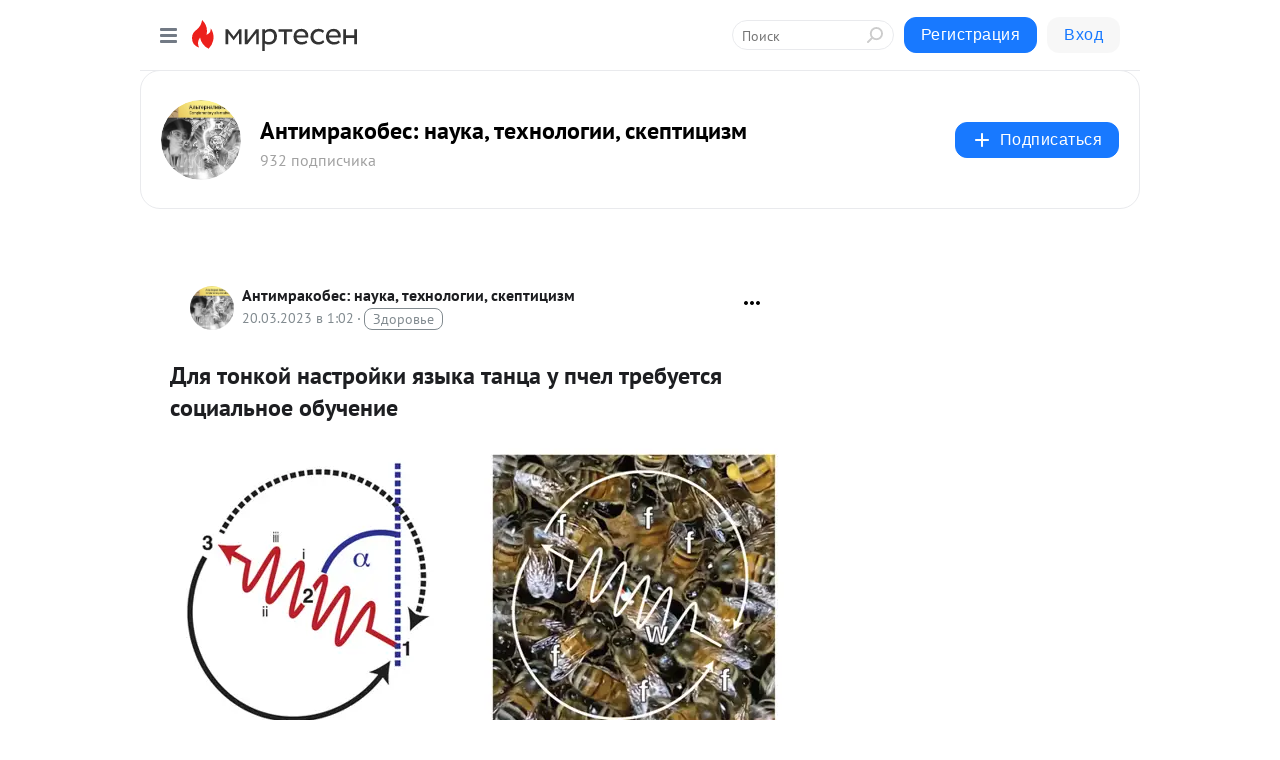

--- FILE ---
content_type: text/html; charset=utf-8
request_url: https://antimrakobes.mirtesen.ru/blog/43376526501/Dlya-tonkoy-nastroyki-yazyika-tantsa-u-pchel-trebUyetsya-sotsial?utm_referrer=mirtesen.ru
body_size: 45597
content:
<!DOCTYPE html>
<html lang="ru" >
<head>
<meta charset="utf-8" />
<meta name="robots" content="all"/>
<script>window.__SM_COUNTER_ID = 45130;</script>
<title data-react-helmet="true">Для тонкой настройки языка танца у пчел требуется социальное обучение - Антимракобес: наука, технологии, скептицизм - Медиаплатформа МирТесен</title>
<meta name="viewport" content="width=device-width, initial-scale=1"/>

<meta data-react-helmet="true" name="description" content="Социальное обучение играет важную роль в жизни общественных насекомых. Однако до сих пор было неясно, участвует ли оно в формировании сложных систем коммуникации, таких как язык танца медоносных пчел. Эксперименты, проведенные китайскими и американскими биологами, показали, что «наивные» пчелы, - 20 марта - 43376526501 - Медиаплатформа МирТесен"/><meta data-react-helmet="true" name="keywords" content="одноклассники, однокурсники, соседи, сослуживцы, мир тесен, земляки, старые друзья, география, блоги домов, события вокруг, социальная сеть, карта, дом, работа, web 2.0"/><meta data-react-helmet="true" property="og:image" content="https://r3.mt.ru/r30/photo420F/20429215116-0/jpg/bp.jpeg"/><meta data-react-helmet="true" property="og:image:width" content="1200"/><meta data-react-helmet="true" property="og:image:height" content="628"/><meta data-react-helmet="true" property="og:image:alt" content="Для тонкой настройки языка танца у пчел требуется социальное обучение - Антимракобес: наука, технологии, скептицизм - Медиаплатформа МирТесен"/><meta data-react-helmet="true" property="twitter:image" content="https://r3.mt.ru/r30/photo420F/20429215116-0/jpg/bp.jpeg"/><meta data-react-helmet="true" property="vk:image" content="https://r3.mt.ru/r30/photo420F/20429215116-0/jpg/bp.jpeg"/><meta data-react-helmet="true" property="og:description" content="Социальное обучение играет важную роль в жизни общественных насекомых. Однако до сих пор было неясно, участвует ли оно в формировании сложных систем коммуникации, таких как язык танца медоносных пчел. Эксперименты, проведенные китайскими и американскими биологами, показали, что «наивные» пчелы, - 20 марта - 43376526501 - Медиаплатформа МирТесен"/><meta data-react-helmet="true" property="twitter:description" content="Социальное обучение играет важную роль в жизни общественных насекомых. Однако до сих пор было неясно, участвует ли оно в формировании сложных систем коммуникации, таких как язык танца медоносных пчел. Эксперименты, проведенные китайскими и американскими биологами, показали, что «наивные» пчелы, - 20 марта - 43376526501 - Медиаплатформа МирТесен"/><meta data-react-helmet="true" property="og:site_name" content="Антимракобес: наука, технологии, скептицизм - МирТесен"/><meta data-react-helmet="true" property="og:site" content="Антимракобес: наука, технологии, скептицизм - МирТесен"/><meta data-react-helmet="true" property="og:type" content="article"/><meta data-react-helmet="true" property="og:url" content="https://elementy.ru/novosti_nauki/434081/Dlya_tonkoy_nastroyki_yazyka_tantsa_u_pchel_trebuetsya_sotsialnoe_obuchenie"/><meta data-react-helmet="true" property="og:title" content="Для тонкой настройки языка танца у пчел требуется социальное обучение - Антимракобес: наука, технологии, скептицизм - Медиаплатформа МирТесен"/><meta data-react-helmet="true" property="twitter:card" content="summary_large_image"/><meta data-react-helmet="true" property="twitter:title" content="Для тонкой настройки языка танца у пчел требуется социальное обучение - Антимракобес: наука, технологии, скептицизм - Медиаплатформа МирТесен"/>
<link data-react-helmet="true" rel="image_src" href="https://r3.mt.ru/r30/photo420F/20429215116-0/jpg/bp.jpeg"/><link data-react-helmet="true" rel="canonical" href="https://elementy.ru/novosti_nauki/434081/Dlya_tonkoy_nastroyki_yazyka_tantsa_u_pchel_trebuetsya_sotsialnoe_obuchenie"/><link data-react-helmet="true" rel="index" href="https://antimrakobes.mirtesen.ru"/><link data-react-helmet="true" rel="alternate" type="application/atom+xml" title="Антимракобес: наука, технологии, скептицизм - МирТесен" href="https://antimrakobes.mirtesen.ru/blog/atom"/><link data-react-helmet="true" rel="alternate" type="application/atom+xml" title="Антимракобес: наука, технологии, скептицизм - МирТесен" href="https://antimrakobes.mirtesen.ru/blog/rss"/><link data-react-helmet="true" rel="icon" href="/favicon.ico" type="image/x-icon" sizes="16x16"/><link data-react-helmet="true" rel="shortcut icon" href="/favicon.ico" type="image/x-icon" sizes="16x16"/>

<link rel="stylesheet" href="https://alpha.mirtesen.ru/assets/modern/bundle.async.390fc67b829a9a691b15.css" media="print" onload="this.media='all'">
<link rel="stylesheet" href="https://alpha.mirtesen.ru/assets/modern/bundle.blog.e2791309848d57543770.css" />
</head>
<body >



<div id="root"><div class="app blog-post-page"><div id="layout" class="blog-post-layout"><div id="main-container" class="not-admin"><header id="header"><div class="header-wrapper" style="width:auto"><div class="header-container"><div class="header"><div class="header__navigation"></div></div></div></div></header><div id="three-column-container"><div id="very-left-column" class=""><div class="sticky-wrap" style="left:0"><div class="sticky__content"><div class="left-menu"><div class="left-menu__blog"><div class="left-menu__item left-menu__blog-item"><div class="left-menu__item_title left-menu__item_header">Антимракобес: н...</div><a class="left-menu__item_element" href="https://antimrakobes.mirtesen.ru/">Главная</a><a class="left-menu__item_element" href="https://antimrakobes.mirtesen.ru/blog">Блог</a><a class="left-menu__item_element" href="https://antimrakobes.mirtesen.ru/_/rekomendyemoe">О сайте</a><a class="left-menu__item_element" href="https://antimrakobes.mirtesen.ru/blog/?t=%D0%B0%D0%B2%D0%B8%D0%B0%D1%86%D0%B8%D1%8F">Авиация</a><a class="left-menu__item_element" href="https://antimrakobes.mirtesen.ru/blog/?t=%D0%B0%D1%81%D1%82%D1%80%D0%BE%D0%BD%D0%BE%D0%BC%D0%B8%D1%8F">Астрономия</a><a class="left-menu__item_element" href="https://antimrakobes.mirtesen.ru/blog/?t=%D0%B0%D0%BD%D1%82%D1%80%D0%BE%D0%BF%D0%BE%D0%BB%D0%BE%D0%B3%D0%B8%D1%8F&amp;page=2">Антропология</a><a class="left-menu__item_element" href="https://antimrakobes.mirtesen.ru/blog/?t=%D0%B1%D0%B8%D0%BE%D0%BB%D0%BE%D0%B3%D0%B8%D1%8F">Биология</a><a class="left-menu__item_element" href="https://antimrakobes.mirtesen.ru/blog/?t=%D0%B2%D0%B8%D0%B4%D0%B5%D0%BE">Видео</a><button class="left-menu__item_button">Показать все<svg class="svg-icon"><use href="/images/icons.svg?v=1769689#angle-down"></use></svg></button></div><div class="left-menu__item left-menu__blog-item"><div class="left-menu__item_title left-menu__item_header"></div><i class="left-menu__item_delimiter"></i><a class="left-menu__item_element" href="https://antimrakobes.mirtesen.ru/blog/latest">Новые</a><a class="left-menu__item_element" href="https://antimrakobes.mirtesen.ru/blog/interesting">Лучшие</a><a class="left-menu__item_element" href="https://antimrakobes.mirtesen.ru/blog/commented">Обсуждаемые</a><a class="left-menu__item_element" href="https://antimrakobes.mirtesen.ru/comments">Комментарии</a><a class="left-menu__item_element" href="https://antimrakobes.mirtesen.ru/people">Участники сайта</a></div></div><div class="left-menu__item" id="topics-menu"><div class="left-menu__item_title" id="topics-menu-title">Рубрики</div><a class="left-menu__item_element" href="//mirtesen.ru/topic/cooking?utm_medium=from_left_sidebar"><span><img src="//static.mtml.ru/images/topics/cooking.svg" alt="cooking" loading="lazy" width="16" height="16"/></span><span>Кулинария</span></a><a class="left-menu__item_element" href="//mirtesen.ru/topic/family?utm_medium=from_left_sidebar"><span><img src="//static.mtml.ru/images/topics/family.svg" alt="family" loading="lazy" width="16" height="16"/></span><span>Дети и семья</span></a><a class="left-menu__item_element" href="//mirtesen.ru/topic/show?utm_medium=from_left_sidebar"><span><img src="//static.mtml.ru/images/topics/show.svg" alt="show" loading="lazy" width="16" height="16"/></span><span>Шоу-бизнес</span></a><a class="left-menu__item_element" href="//mirtesen.ru/topic/politics?utm_medium=from_left_sidebar"><span><img src="//static.mtml.ru/images/topics/politics.svg" alt="politics" loading="lazy" width="16" height="16"/></span><span>Политика</span></a><a class="left-menu__item_element" href="//mirtesen.ru/topic/health?utm_medium=from_left_sidebar"><span><img src="//static.mtml.ru/images/topics/health.svg" alt="health" loading="lazy" width="16" height="16"/></span><span>Здоровье</span></a><button class="left-menu__item_button">Показать все<svg class="svg-icon"><use href="/images/icons.svg?v=1769689#angle-down"></use></svg></button></div><div class="left-menu__item"><div class="left-menu__item_title left-menu__item_header"><a href="https://mirtesen.ru/" class="left-menu__item_title-anchor">Моя лента</a></div><a href="https://mirtesen.ru/chats" class="left-menu__item_element left-menu__item_element_chat" target="_self"><span><img src="//static.mtml.ru/images/icons_v2/chats.svg" alt="ЧАТЫ" loading="lazy" width="16" height="16"/></span><span id="chats-tooltip">ЧАТЫ</span></a><a href="https://mirtesen.ru/polls" class="left-menu__item_element left-menu__item_element_poll" target="_self"><span><img src="//static.mtml.ru/images/icons_v2/vote.svg" alt="Опросы" loading="lazy" width="28" height="28"/></span><span id="polls-tooltip">Опросы</span></a><a href="https://mirtesen.ru/bloggers" class="left-menu__item_element" target="_self"><span><img src="//static.mtml.ru/images/icons_v2/IconBloggersColor.svg" alt="Блогеры" loading="lazy" width="17" height="17"/></span><span id="bloggers-tooltip">Блогеры</span></a><a href="https://mirtesen.ru/user-posts" class="left-menu__item_element" target="_self"><span><img src="//static.mtml.ru/images/icons_v2/IconUserContent.svg" alt="Глас народа" loading="lazy" width="16" height="16"/></span><span id="user-posts-tooltip">Глас народа</span></a><a href="https://mirtesen.ru/popular/liked" class="left-menu__item_element" target="_self"><span><img src="//static.mtml.ru/images/icons_v2/IconPopularColor.svg" alt="Популярное" loading="lazy" width="13" height="16"/></span><span id="popular-posts-tooltip">Популярное</span></a><a href="https://mirtesen.ru/popular/commented" class="left-menu__item_element" target="_self"><span><img src="//static.mtml.ru/images/icons_v2/IconDiscussColor.svg" alt="Обсуждаемое" loading="lazy" width="14" height="14"/></span><span id="commented-posts-tooltip">Обсуждаемое</span></a></div><div class="left-menu__item" id="common-menu"><a href="https://k41tv.app.link/sidebarlink" class="btn btn-primary btn-primary_left-menu" target="_blank" id="app-tooltip"><svg class="svg"><use href="/images/icons.svg#app-icon"></use></svg><span class="left-menu__item_element-text">Мессенджер МТ</span></a><a href="https://info.mirtesen.ru/about" class="left-menu__item_element" target="_blank"><span><img src="//static.mtml.ru/images/icons_v2/IconAbout.svg" alt="О компании" loading="lazy" width="9" height="14"/></span><span class="left-menu__item_element-text">О компании</span></a><a href="https://info.mirtesen.ru/glagol" class="left-menu__item_element" target="_blank"><span><img src="//static.mtml.ru/images/icons_v2/icon-glagol.svg" alt="О редакции ГлагоL" loading="lazy" width="8" height="13"/></span><span class="left-menu__item_element-text">О редакции ГлагоL</span></a><a href="https://info.mirtesen.ru/news" class="left-menu__item_element" target="_blank"><span><img src="//static.mtml.ru/images/icons_v2/IconNews.svg" alt="Новости" loading="lazy" width="16" height="14"/></span><span class="left-menu__item_element-text">Новости</span></a><a href="https://info.mirtesen.ru/partners" class="left-menu__item_element" target="_blank"><span><img src="//static.mtml.ru/images/icons_v2/IconPartners.svg" alt="Партнерам" loading="lazy" width="16" height="13"/></span><span class="left-menu__item_element-text">Партнерам</span></a><a href="https://info.mirtesen.ru/promo" class="left-menu__item_element" target="_blank"><span><img src="//static.mtml.ru/images/icons_v2/IconAdvertizing.svg" alt="Рекламодателям" loading="lazy" width="17" height="16"/></span><span class="left-menu__item_element-text">Рекламодателям</span></a><a href="https://mirtesen.ru/feedback/report" class="left-menu__item_element" target="_blank"><span><img src="//static.mtml.ru/images/icons_v2/IconFeedback.svg" alt="Обратная связь" loading="lazy" width="16" height="13"/></span><span class="left-menu__item_element-text">Обратная связь</span></a><a href="https://mirtesen.ru/feedback/report/spam" class="left-menu__item_element" target="_blank"><span><img src="//static.mtml.ru/images/icons_v2/IconSpam.svg" alt="Пожаловаться на спам" loading="lazy" width="15" height="14"/></span><span class="left-menu__item_element-text">Пожаловаться на спам</span></a><a href="https://info.mirtesen.ru/agreement" class="left-menu__item_element" target="_blank"><span><img src="//static.mtml.ru/images/icons_v2/IconAgreement.svg" alt="Соглашение" loading="lazy" width="15" height="16"/></span><span class="left-menu__item_element-text">Соглашение</span></a><a href="https://info.mirtesen.ru/recommendation_rules" class="left-menu__item_element" target="_blank"><span><img src="//static.mtml.ru/images/icons_v2/IconAgreement.svg" alt="Рекомендательные технологии" loading="lazy" width="15" height="16"/></span><span class="left-menu__item_element-text">Рекомендательные технологии</span></a></div></div><p class="recommendation-tech">На информационном ресурсе применяются <a href="https://info.mirtesen.ru/recommendation_rules">рекомендательные технологии</a> (информационные технологии предоставления информации на основе сбора, систематизации и анализа сведений, относящихся к предпочтениям пользователей сети &quot;Интернет&quot;, находящихся на территории Российской Федерации)</p><div class="mt-tizer-ad-block"><div class="partner-block-wrapper"><div id="unit_99821"></div></div></div></div></div></div><div id="content-container"><div id="secondary-header" class="secondary-header secondary-header_blog"><div class="secondary-header__middle"><div id="secondary-header-logo" class="secondary-header__logo-outer"><div class="secondary-header__logo-wrap"><a class="userlogo userlogo_xl" href="https://antimrakobes.mirtesen.ru/?utm_referrer=mirtesen.ru" title="" target="" data-rjs="//mtdata.ru/u5/photoA49C/20434328462-0/asis.jpeg"></a></div></div><div class="secondary-header__title-wrap"><div class="secondary-header__title-subscribers"><h2 class="secondary-header__title"><a class="secondary-header__title-link" href="https://antimrakobes.mirtesen.ru/?utm_referrer=mirtesen.ru" style="color:#000" rel="nofollow">Антимракобес: наука, технологии, скептицизм</a></h2><i class="secondary-header__subscribers">932 подписчика</i></div></div><div><div id="mt-dropdown-menu" class="mt-dropdown-menu"><button appearance="btn" title="Подписаться" type="button" class="mt-dropdown-menu__btn btn btn-primary"><svg class="svg-icon"><use href="/images/icons.svg?v=1769689#cross"></use></svg>Подписаться</button></div></div></div></div><div class="blog-post-item blog-post-item_tile"><div id="double-column-container"><div id="right-column"><div class="partner-block-wrapper"><div id="unit_103944"></div></div><div class="partner-block-wrapper"><div id="unit_103939"></div></div><div class="right-column-comments right-column-comments_blog"><h3 class="right-column-comments__title">Свежие комментарии</h3><ul class="right-column-comments-list"><li class="right-column-comments-item"><a href="https://mirtesen.ru/people/201270555" class="right-column-comments-item__author"><span class="userlogo userlogo_s" href="" style="background:linear-gradient(hsl(171, 100%, 50%), hsl(201, 80%, 50%))" target="">В</span><div class="right-column-comments-item__author__info"><i class="right-column-comments-item__author__name" style="color:hsl(186, 70%, 50%)">Владимир</i><i class="right-column-comments-item__pubdate"></i></div></a><div class="right-column-comments-item__post"><span class="right-column-comments-item__post__message">Риск снижается, но все равно в итоге приводит к 100 % смертности.</span><span class="right-column-comments-item__post__title">Инфаркт миокарда ...</span></div></li></ul></div><div class="partner-block-wrapper"><div id="unit_99810"></div></div><div class="partner-block-wrapper"><div id="unit_95080"></div></div><div class="sticky2" style="top:30px"><div class="partner-block-wrapper"><div id="unit_103947"></div></div></div></div><div id="content-column" class="content-column"><div class="adfox-top"><div class="partner-block-wrapper"><div id="unit_99815"></div></div><div class="partner-block-wrapper"><div id="unit_99815"></div></div></div><article class="blog-post" id="post_43376526501" itemscope="" itemType="http://schema.org/NewsArticle"><meta itemscope="" itemProp="mainEntityOfPage" itemType="https://schema.org/WebPage" itemID="https://elementy.ru/novosti_nauki/434081/Dlya_tonkoy_nastroyki_yazyka_tantsa_u_pchel_trebuetsya_sotsialnoe_obuchenie" content=""/><meta itemProp="datePublished" content="2023-03-20T01:02:00.000Z"/><meta itemProp="dateModified" content="2023-03-20T01:02:00.000Z"/><span itemscope="" itemType="https://schema.org/Organization" itemProp="publisher"><meta itemProp="name" content="Антимракобес: наука, технологии, скептицизм"/><span itemscope="" itemType="https://schema.org/ImageObject" itemProp="logo"><meta itemProp="url" content="//mtdata.ru/u5/photoA49C/20434328462-0/asis.jpeg"/></span></span><meta itemProp="image" content="https://r3.mt.ru/r30/photo420F/20429215116-0/jpg/bp.jpeg"/><div class="blog-post__header"><div class="blog-post__author" rel="author"><span class="blog-post__author-avatar"><a class="userlogo" href="//antimrakobes.mirtesen.ru?utm_referrer=mirtesen.ru" title="" target="_self" data-rjs="//mtdata.ru/u5/photoA49C/20434328462-0/asis.jpeg"></a></span><div><a class="blog-post__author-name" href="//antimrakobes.mirtesen.ru" target="_blank"><span itemProp="author">Антимракобес: наука, технологии, скептицизм</span></a><div class="blog-post__info"><div class="blog-post__pubdate"></div><h3 class="blog-post__topic-category-wrapper"><a class="blog-post__topic-category" href="//mirtesen.ru/topic/health?utm_medium=from_headline_topic_button"><span>Здоровье</span></a></h3></div></div></div><div><button title="Подписаться" class="btn blog-post__header-subscribe btn-primary">Подписаться</button></div><div id="mt-dropdown-menu" class="mt-dropdown-menu context-dropdown"><button type="button" class="mt-dropdown-menu__btn"><svg class="svg-icon"><use href="/images/icons.svg?v=1769689#more"></use></svg></button></div></div><h1 class="blog-post__title" itemProp="headline">Для тонкой настройки языка танца у пчел требуется социальное обучение</h1><div class="partner-block-wrapper"><div id="unit_103965"></div></div><div class="blog-post__text" itemProp="articleBody"><div> <div align="center"><img class="POST_IMAGE " src="https://r3.mt.ru/r30/photo420F/20429215116-0/jpg/bp.webp" alt="Рис. 1. Танец пчелы" border="0" width="620"height="auto"loading="lazy"/></div> </div>     <p><b>Социальное обучение играет важную роль в жизни общественных насекомых. Однако до сих пор было неясно, участвует ли оно в формировании сложных систем коммуникации, таких как язык танца медоносных пчел. Эксперименты, проведенные китайскими и американскими биологами, показали, что «наивные» пчелы, не имевшие возможности чему-либо научиться у опытных товарищей, в положенный срок начинают вылетать на сбор корма и танцевать.<div id="unit_101877"><a href="https://smi2.ru/" ></a></div>
<script type="text/javascript" charset="utf-8">
  (function() {
    var sc = document.createElement('script'); sc.type = 'text/javascript'; sc.async = true;
    sc.src = '//smi2.ru/data/js/101877.js'; sc.charset = 'utf-8';
    var s = document.getElementsByTagName('script')[0]; s.parentNode.insertBefore(sc, s);
  }());
</script> Однако они делают это иначе, чем нормальные пчелы, которые сначала несколько дней наблюдают за танцами более опытных коллег, и только потом начинают танцевать сами. По мере того, как наивная пчела набирается опыта, летая за едой и наблюдая танцы таких же, как она, необученных сородичей, некоторые из различий сглаживаются, но не все. Результаты согласуются с идеей о том, что пчелиный танец — поведение в основном врожденное, но нуждающееся в отладке при помощи обучения. Также они согласуются с гипотезой о существовании у пчел культурных традиций, помогающих адаптировать танец к нюансам местной обстановки.</b></p> <p>Многим перепончатокрылым насекомым свойственно поразительно сложное поведение. Во многих случаях оно, по-видимому, является полностью врожденным (инстинктивным). Например, <a rel="nofollow ugc noreferrer noopener" href="https://ru.wikipedia.org/wiki/%D0%A1%D1%84%D0%B5%D0%BA%D1%81%D1%8B" target="_blank">сфексы</a> (<i><a rel="nofollow ugc noreferrer noopener" href="https://en.wikipedia.org/wiki/Sphex" target="_blank">Sphex</a></i>) и многие другие несоциальные осы запасают для своего потомства «живые консервы» в виде насекомых или пауков, парализованных хирургически точными уколами жала. Одиночной осе учиться особо не у кого, с родителями она не общается, лишнего времени на самостоятельные тренировки у нее нет. Поэтому все нюансы постройки гнезда, поиска правильной добычи, ее обездвиживания и доставки в гнездо должны быть прописаны в генах осы.<div id="unit_103919"><a href="https://smi2.ru/" ></a></div>
<script type="text/javascript" charset="utf-8">
  (function() {
    var sc = document.createElement('script'); sc.type = 'text/javascript'; sc.async = true;
    sc.src = '//smi2.ru/data/js/103919.js'; sc.charset = 'utf-8';
    var s = document.getElementsByTagName('script')[0]; s.parentNode.insertBefore(sc, s);
  }());
</script> Ее мозг, выстроенный в соответствии с хранящимися в ДНК инструкциями, должен сразу, без всякого обучения, содержать в себе в готовом виде набор сложнейших поведенческих программ. Хотя результаты, достигнутые эволюцией на этом поприще, впечатляют, такой путь к сложному поведению (запись готовых отлаженных инстинктов прямо в генетически детерминированную структуру мозга), по-видимому, не является ни самым экономным, ни самым перспективным. На его расточительность намекает тот факт, что у одиночных ос мозг в среднем крупнее, чем у социальных (см.: <a rel="nofollow ugc noreferrer noopener" href="https://elementy.ru/novosti_nauki/432525/Sotsialnost_u_os_sposobstvuet_umensheniyu_mozga" target="_blank">Социальность у ос способствует уменьшению мозга</a>, «Элементы», 08.07.2015). О бесперспективности заставляет задуматься хорошо известная «тупость» одиночных ос, которые не способны справляться с простейшими задачами, если они не предусмотрены их врожденной поведенческой программой. Например, сфекс тащит парализованного сверчка в гнездо за антенну, но если оторвать сверчку обе антенны, то догадаться тащить добычу за ногу сфекс не в состоянии.</p> <p>Мозг, способный к обучению, — устройство куда более экономное и перспективное. Особенно удачным может быть сочетание набора приблизительных, неполных (и потому не таких ресурсоемких) врожденных программ с возможностью доводить их до совершенства двумя способами: наблюдая за опытными сородичами (социальное обучение) и отлаживая детали методом проб и ошибок (асоциальное обучение) (см.: <a rel="nofollow ugc noreferrer noopener" href="https://elementy.ru/novosti_nauki/433801/Kultura_u_zhivotnykh_ne_redkiy_kurez_a_vezdesushchee_yavlenie" target="_blank">Культура у животных — не редкий курьез, а вездесущее явление</a>, «Элементы», 13.04.2021). Общественные перепончатокрылые, по-видимому, придерживаются именно такой стратегии (см.: Ж. И. Резникова, С. Н. Пантелеева, 2015. <a rel="nofollow ugc noreferrer noopener" href="http://reznikova.net/wp-content/uploads/2013/05/295-309-Reznikova.pdf" target="_blank">Возможные эволюционные механизмы «культуры» у животных: гипотеза распределенного социального обучения</a>).</p> <p>Нет сомнений, что оба вида обучения играют в жизни общественных перепончатокрылых огромную роль (см., например: <a rel="nofollow ugc noreferrer noopener" href="https://elementy.ru/novosti_nauki/432944/Perenimaya_opyt_u_tovarishchey_shmeli_podkhodyat_k_delu_s_umom" target="_blank">Перенимая опыт у товарищей, шмели подходят к делу с умом</a>, «Элементы», 27.02.2017). Однако до сих пор оставалось неясным, подвергаются ли «доводке» при помощи обучения сложные системы коммуникации, характерные для этих насекомых, — те самые системы, что лежат в основе наиболее изощренных разновидностей социального обучения.</p> <p>Например, рабочие пчелы при помощи <a rel="nofollow ugc noreferrer noopener" href="https://ru.wikipedia.org/wiki/%D0%A2%D0%B0%D0%BD%D0%B5%D1%86_%D0%BF%D1%87%D1%91%D0%BB" target="_blank">танца</a> (см. <a rel="nofollow ugc noreferrer noopener" href="https://en.wikipedia.org/wiki/Waggle_dance" target="_blank">Waggle dance</a>) передают и получают информацию о местоположении и качестве источников пищи (рис. 1). Это яркий пример социального обучения: одна пчела получает от другой информацию, куда лететь за кормом. Но является ли сам язык танца полностью врожденным? Может быть, ему нужно доучиваться, как это делают многие певчие птицы, у которых врожденная песня весьма приблизительна, а для полноценного пения требуется социальное обучение (см.: <a rel="nofollow ugc noreferrer noopener" href="https://elementy.ru/novosti_nauki/433447/Ptitsy_osvaivayut_penie_nablyudaya_za_reaktsiey_sorodichey" target="_blank">Птицы осваивают пение, наблюдая за реакцией сородичей</a>, «Элементы», 20.03.2019)? Или, может быть, врожденной является только способность быстро выучивать язык танца, как у людей, у которых сам язык не прописан в генах, но есть потрясающий врожденный талант к его освоению?</p> <p>Приблизиться к ответу на этот интригующий вопрос удалось биологам из Китая и США, о чем они сообщили в статье, опубликованной 10 марта в журнале <i>Science</i>.</p> <p>Авторы исходили из того, что генетическая составляющая в танце пчел наверняка присутствует. Это следует, в частности, из того, что разные виды пчел по-разному кодируют расстояние до источника пищи длиной прямого пробега (рис. 1), причем видовая специфика сохраняется даже у «подкидышей», воспитанных в чужой семье. Значит, это не культурные, а именно генетические различия (S. Su et al., 2008. <a rel="nofollow ugc noreferrer noopener" href="https://journals.plos.org/plosone/article?id=10.1371/journal.pone.0002365" target="_blank">East Learns from West: Asiatic Honeybees Can Understand Dance Language of European Honeybees</a>). Задача состояла в том, чтобы оценить вклад обучения, и прежде всего понять, существует ли он вообще.</p> <p>Молодые рабочие пчелы в первую неделю своей жизни не участвуют в сборе пищи, не танцуют и не следят за танцами старших товарищей. Потом они три-четыре дня наблюдают за чужими танцами, и лишь после этого начинают сами активно летать за кормом и танцевать. Авторы предположили, что наблюдение за опытными коллегами помогает молодым пчелам в совершенстве овладеть языком танца. Для проверки этой гипотезы были проведены эксперименты с 10 пчелиными семьями. Пять семей были «экспериментальными», пять — «контрольными».</p> <p><b>Экспериментальные семьи</b> (Е) составлялись из одной матки и 2800 одновозрастных молодых рабочих, только что вышедших из куколок. Семья получала на первое время немного сот с медом и пыльцой. Поскольку опытных пчел, умеющих танцевать, в экспериментальных колониях не было, молодым рабочим не у кого было учиться. Тем не менее на 8–10 день жизни они начали осторожно вылетать в свои первые разведывательные полеты. Их ловили на выходе из улья и бережно несли к кормушке с сахарным сиропом, расположенной в 150 м от улья. Пока они пили сироп, на них наносились индивидуальные цветные метки. Наевшиеся пчелы самостоятельно возвращались в улей и начинали танцевать. Эти первые танцы, выполнявшиеся без всякого социального обучения и личного опыта — на голом инстинкте, — записывались на видео и тщательно анализировались. Затем кормушку убирали, и пчелы переходили на естественные источники пищи. В последующие 20 дней (средняя продолжительность жизни рабочей пчелы в теплое время года — примерно 30–35 дней) они набирались опыта и могли учиться, наблюдая за танцами друг друга. В отличие от нормальной ситуации, учиться можно было только у сверстниц, но не у более опытных танцовщиц. Потом исследователи снова устанавливали кормушку с сиропом в 150 м от улья, помеченных ранее пчел снова «тренировали», вручную перенося на кормушку, а потом опять записывали танцы этих уже поднабравшихся опыта пчел. В итоге для пяти рабочих из каждой семьи удалось записать и первые «наивные» (Е1), и поздние (Е2) танцы.</p> <p><b>Контрольные семьи</b> (С) тоже включали одну матку и примерно столько же рабочих, но рабочие были всех возрастов: от только что вышедших из куколок до старых и опытных. Эти семьи тоже получали на первое время немного сот с медом и пыльцой. В контрольных семьях полеты за едой и танцы начинались уже на первый-второй день после формирования семьи, что не удивительно, учитывая присутствие опытных фуражиров. Исследователи метили молодых, недавно вышедших из куколки пчел, тренировали их по той же схеме на кормушке с сиропом и записывали сначала первые танцы (C1), а потом их же танцы спустя 20 дней (C2). В отличие от молодых рабочих из экспериментальных семей, которым поначалу не у кого было учиться, молодые рабочие из контрольных семей несколько дней наблюдали за танцами старших коллег и только потом начинали сами выбираться из улья на сбор корма и танцевали свой первый танец, как это принято у пчел.</p> <p>Результаты сравнения четырех групп танцев (E1, E2, C1, C2) согласуются с гипотезой о заметной роли социального обучения в формировании танца. Нагляднее всего это видно на примере показателя, который авторы назвали «точностью направления» (directional accuracy). Он представляет собой максимальную разницу (в градусах) между углами (α на рис. 1) шести последовательных прямых пробегов с мотанием брюшка влево-вправо (waggle runs) в пределах одного танца. Учитывались пробеги со второго по седьмой, потому что направление первого пробега сильно варьирует. То есть измерялась не точность, с какой танцовщица указывает направление на кормушку, а внутренняя согласованность или непротиворечивость танца.</p> <p>Оказалось, что танцы E1 значимо уступают трем остальным группам танцев (E2, C1, C2) по данному показателю (рис. 2). Наивные, ни у кого не учившиеся танцовщицы (Е1) бегают так и сяк, сбивая с толку товарищей. Правда, авторы замечают вскользь, что наблюдатели всё равно могли получать нужную информацию о направлении на кормушку, усредняя углы множества пробегов наивной танцовщицы. Насколько точной была такая информация, исследователи то ли не проверяли, то ли решили не писать об этом в статье.</p> <!-- Блок иллюстрации --> <div> <div align="center"><img class="POST_IMAGE " src="https://r2.mt.ru/r30/photo3C3E/20652287965-0/jpg/bp.webp" alt="Рис. 2. «Точность направления»" border="0" width="620"height="auto"loading="lazy"/></div> </div> <p>С возрастом экспериментальные пчелы точнее держали направление (у танцев Е2 точность значимо выше, чем у танцев Е1). Значит, личный опыт в сочетании с наблюдением за коллегами (с таким же уровнем опыта) позволяет повысить качество коммуникации. Из этого следует, что обучение (социальное и/или асоциальное), вероятно, играет некоторую роль в овладении языком танца.</p> <p>В контрольных семьях танцы если и улучшались с возрастом пчелы, то не сильно (С2 значимо не отличается от С1). При этом первые танцы начинающих контрольных танцовщиц (С1) были почти такими же точными, как у опытных пчел из экспериментальных семей (Е2). Это согласуется с гипотезой о том, что социальное обучение, происходящее в то время, пока молодая пчела сама еще не танцует, но уже следит за чужими танцами, помогает отточить нюансы врожденного поведения. Однако возможны и альтернативные объяснения. Например, юность, проведенная в ненормальных условиях, — в семье, где все рабочие одинаково молоды, никто не летает за едой и не танцует, — может нарушать развитие мозга молодых пчел и препятствовать нормальной реализации врожденной поведенческой программы (её переводу с языка генов на язык структуры нейронных сетей). Хотя такую доводку врожденной программы самим фактом присутствия нормального социального окружения тоже можно считать примитивной формой социального обучения.</p> <p>Авторы сравнили еще несколько показателей танца в четырех группах (рис. 3). Результаты в целом лучше согласуются с гипотезой о значимой роли обучения (как социального, так и асоциального) в формировании танца, чем с гипотезой о стопроцентной врожденности этого поведения.</p> <!-- Блок иллюстрации --> <div> <a href="https://elementy.ru/images/news/social_signal_learning_of_the_waggle_dance_in_honey_bees_3_1430.jpg" target="_blank" rel="nofollow ugc noreferrer noopener"> <div align="center"><span>    <img class="POST_IMAGE " src="https://r5.mt.ru/r30/photo4F5F/20875360814-0/jpg/bp.webp" alt="Рис. 3. Сравнение различных параметров танца в четырех группах" border="0" width="620"height="auto"loading="lazy"/><span><img class="POST_IMAGE " src="https://r5.mt.ru/r30/photoE42C/20098433663-0/png/bp.webp" alt="alt" border="0"   width="620"height="auto"loading="lazy"/></span> </span></div> </a> </div> <p>Более того, данные по кодированию расстояния до еды (длительность прямых пробегов и число мотаний брюшком на один пробег, графики 1 и 3 в левой колонке на рис. 3) говорят о том, что некоторые «неправильности» (отличия от контроля) в танце экспериментальных пчел не могут быть исправлены ни личным опытом, ни обучением у сверстниц. Похоже на то, что нюансы кодирования расстояния могут сохраняться в пчелиных семьях как культурные традиции. И если такую традицию искусственно прервать (как это произошло в экспериментальных семьях, составленных из юных, ничего не знающих рабочих), то она потом не восстанавливается. Значит, не исключено, что какие-то зачатки культуры у пчел всё-таки есть. Культурному наследованию навыков может способствовать размножение семей посредством роения, при котором новая семья сразу имеет опытных рабочих, и то, что семьи у пчел многолетние. Этим пчелы выгодно отличаются от шмелей и большинства муравьев, у которых новую семью основывает одинокая самка, что радикально затрудняет передачу культурной информации от семьи к семье.</p> <p>В конце статьи авторы немного рассуждают о возможных выгодах использования социального обучения в формировании танца. Выгоды могут быть связаны с тем, что пчелы селятся в разных местностях (разные пейзажи вокруг гнезда), а способствующие ошибкам неровности «танцплощадок» могут сильно различаться в разных гнездах. Поэтому язык танца полезно подстраивать к нюансам местной обстановки. Например, пчела оценивает расстояние до источника пищи по оптическому потоку (см. <a rel="nofollow ugc noreferrer noopener" href="https://en.wikipedia.org/wiki/Optical_flow" target="_blank">Optical flow</a>), то есть, грубо говоря, по суммарному количеству мелькания в глазах за время полета туда и обратно. Из этого следует, что в разных местностях переводить оптический поток в число виляний брюшком во время танца, скорее всего, лучше по разным формулам. Тут-то и открывается поле для культурного наследования, потому что вписывать такие локальные адаптации в геном вряд ли практично.</p> <p>Но всё же исследование показало, что пчелы начинают танцевать без всякого опыта и обучения. И справляются не так уж плохо, судя по тому, что экспериментальные колонии в течение эксперимента росли и набирали силу (правда, цифр и сравнений с контролем авторы не приводят). То есть в основном это всё-таки инстинкт, которому требуется небольшая доводка обучением. Жаль, что авторы не оценили реальную эффективность танцев, то есть, например, то, насколько быстрее и лучше семьи с танцовщицами, обученными старшими коллегами, осваивают новые источники корма по сравнению с семьями с танцовщицами-самоучками. Впереди у исследователей пчелиного поведения еще много интересных открытий.</p> <p><b>Источник:</b> Shihao Dong, Tao Lin, James C. Nieh, Ken Tan. <a rel="nofollow ugc noreferrer noopener" href="https://www.science.org/doi/10.1126/science.ade1702" target="_blank">Social signal learning of the waggle dance in honey bees</a> // <i>Science</i>. 2023. DOI: 10.1126/science.ade1702.</p> <p><b>См. также:</b><br />1) <a rel="nofollow ugc noreferrer noopener" href="https://elementy.ru/novosti_nauki/433381/Drozofily_uchatsya_drug_u_druga_i_khranyat_kulturnye_traditsii" target="_blank">Дрозофилы учатся друг у друга и хранят культурные традиции</a>, «Элементы», 03.12.2018.<br />2) <a rel="nofollow ugc noreferrer noopener" href="https://elementy.ru/novosti_nauki/433817/Novye_eksperimenty_ne_podtverdili_sposobnost_drozofil_k_sotsialnomu_obucheniyu" target="_blank">Новые эксперименты не подтвердили способность дрозофил к социальному обучению</a>, «Элементы», 24.05.2021.<br />3) <a rel="nofollow ugc noreferrer noopener" href="https://elementy.ru/novosti_nauki/432944/Perenimaya_opyt_u_tovarishchey_shmeli_podkhodyat_k_delu_s_umom" target="_blank">Перенимая опыт у товарищей, шмели подходят к делу с умом</a>, «Элементы», 27.02.2017.<br />4) <a rel="nofollow ugc noreferrer noopener" href="https://elementy.ru/novosti_nauki/432864/Shmeli_perenimayut_novye_znaniya_ot_tovarishchey" target="_blank">Шмели перенимают новые знания от товарищей</a>, «Элементы», 31.10.2016.<br />5) <a rel="nofollow ugc noreferrer noopener" href="https://elementy.ru/novosti_nauki/430725/Shmeli_sposobny_uchitsya_vorovat_iz_tsvetkov_nektar" target="_blank">Шмели способны учиться воровать из цветков нектар</a>, «Элементы», 15.05.2008.<br />6) <a rel="nofollow ugc noreferrer noopener" href="https://elementy.ru/novosti_nauki/433801/Kultura_u_zhivotnykh_ne_redkiy_kurez_a_vezdesushchee_yavlenie" target="_blank">Культура у животных — не редкий курьез, а вездесущее явление</a>, «Элементы», 13.04.2021.<br />7) Жанна Резникова. <a rel="nofollow ugc noreferrer noopener" href="https://elementy.ru/genbio/synopsis/458" target="_blank">Лучший «учитель» для животных — генетическая предрасположенность</a> (популярный синопсис по статье: Ж. И. Резникова, С. Н. Пантелеева. <a rel="nofollow ugc noreferrer noopener" href="http://reznikova.net/wp-content/uploads/2013/05/295-309-Reznikova.pdf" target="_blank">Возможные эволюционные механизмы «культуры» у животных: гипотеза распределенного социального обучения</a>).</p>      <p><strong><a rel="nofollow ugc noreferrer noopener" href="https://blockads.fivefilters.org" target="_blank">Adblock test</a></strong> <a rel="nofollow ugc noreferrer noopener" href="https://blockads.fivefilters.org/acceptable.html" target="_blank">(Why?)</a></p></div><div id="panda_player" class="panda-player"></div><div class="blog-post__source"><a href="https://antimrakobes.mirtesen.ru/url?e=simple_click&amp;blog_post_id=43376526501&amp;url=[base64]" target="_blank">Ссылка на первоисточник</a></div><div class="blog-post__subscribe"><p class="blog-post__subscribe-text">Понравилась статья? Подпишитесь на канал, чтобы быть в курсе самых интересных материалов</p><a href="#" class="btn btn-primary">Подписаться</a></div><ul class="mt-horizontal-menu mt-horizontal-menu_list mt-horizontal-menu_multiline-left post-tags"><li><a href="/hashtags/%D0%AD%D1%82%D0%BE%D0%BB%D0%BE%D0%B3%D0%B8%D1%8F" class="tag-label-2 tag-label-2_sm"><span>Этология</span></a><meta itemProp="about" content="Этология"/></li></ul><div class="blog-post__footer"><div class="post-controls"><div><div class="post-actions"><div class="post-actions__push"></div></div></div></div></div><span></span></article><nav class="pagination"><ul class="blog-post__pagination"><li><a href="https://antimrakobes.mirtesen.ru/blog/43565558185/Neyronauki-v-Science-i-Nature-Vyipusk-257-kak-bakterii-pronikayu?utm_referrer=mirtesen.ru"><span class="blog-post__pagination__arrow">←</span>Предыдущая тема</a></li><li class="blog-post__pagination__symbol"> | </li><li><a href="https://antimrakobes.mirtesen.ru/blog/43279459366/Bez-nazvaniya?utm_referrer=mirtesen.ru">Следующая тема<span class="blog-post__pagination__arrow">→</span></a></li></ul></nav><div class="partner-block-wrapper"><div id="unit_103916"></div></div><div class="adfox-outer blog-post-item__ad-block"><div class="partner-block-wrapper"><div id="unit_99816"></div></div></div></div></div><div class="blog-post-bottom-partners"><div class="partner-block-wrapper"><div id="unit_103941"></div></div><div class="partner-block-wrapper"><div id="unit_95079"></div></div><div class="partner-block-wrapper"><div id="unit_95031"></div></div></div></div></div></div></div><div style="position:fixed;bottom:50px;right:0;cursor:pointer;transition-duration:0.2s;transition-timing-function:linear;transition-delay:0s;z-index:10;display:none"><div id="scroll-top"><div>наверх</div></div></div></div><div></div></div></div>
<div id="messenger-portal" class="messenger-embedded"></div>
<script>window.__PRELOADED_STATE__ = {"blogDomain":{},"promotion":{"popup":{},"activeTab":"platform","sections":{"platform":{"title":"Реклама на Платформе","isMenu":true,"changed":false,"forDevs":true},"settings":{"title":"Настройки рекламы","isMenu":true,"changed":false,"forDevs":true},"item":{"title":"Редактирование объекта","isMenu":false,"changed":false,"forDevs":true},"itemAdd":{"title":"Добавление объекта","isMenu":false,"changed":false,"forDevs":true},"deposit":{"title":"Пополнение баланса","isMenu":false,"changed":false,"forDevs":true},"stats":{"title":"Статистика рекламы","isMenu":true,"changed":false,"forDevs":true}},"changed":{"platform":false,"settings":false,"item":false,"stats":false},"data":{"platform":"","settings":{"currentBalance":0,"spentBalance":0,"groupItem":{"id":null,"status":"STATUS_PENDING","dateStart":null,"dateEnd":null,"fullClicksLimit":null,"dayClicksLimit":null,"clickPrice":null,"utmSource":null,"utmMedium":null,"utmCampaign":null,"targetGeoIds":null,"targetIsMale":null,"targetAgeMin":null,"targetAgeMax":null,"targetTime":null,"title":null,"canChangeStatus":null,"inRotation":false,"fullClicks":0,"dayClicks":0},"blogpostItems":[]},"item":{"id":null,"status":"STATUS_PENDING","dateStart":null,"dateEnd":null,"fullClicksLimit":null,"dayClicksLimit":null,"clickPrice":null,"utmSource":null,"utmMedium":null,"utmCampaign":null,"targetGeoIds":null,"targetIsMale":null,"targetAgeMin":null,"targetAgeMax":null,"targetTime":null,"title":null,"canChangeStatus":null,"inRotation":false,"fullClicks":0,"dayClicks":0},"itemAdd":{"url":null},"deposit":{"value":""},"stats":{"periodFrom":"2026-01-09","periodTo":"2026-01-29"}},"errors":{}},"editComments":{"activeTab":"stats","sections":{"stats":{"title":"Статистика","isMenu":true,"changed":false,"forDevs":true},"settings":{"title":"Настройки","isMenu":true,"changed":false,"forDevs":true}},"changed":{"stats":false,"settings":false},"data":{"stats":{"periodFrom":"2026-01-22","periodTo":"2026-01-29"},"settings":{"applyForCommentsEnabled":0,"commonEnabled":0,"siteEnabled":0,"keyWords":[]}},"errors":{}},"actionVote":{},"header":{"sidebarEnabled":false,"sidebarIsOpen":false},"messageNotifications":{"items":[],"startFrom":0,"nextFrom":0,"hasMoreItems":true,"busy":false},"activityNotifications":{"items":[],"nextFrom":"","hasMoreItems":true,"busy":false},"headerSearch":{"value":"","result":{"people":[],"groups":[],"posts":[]},"isLoading":false,"hasResults":false},"rssEditor":{"editKey":null,"type":"add","loading":{"defaultImage":false},"values":{"maxTextLength":0,"publicationDelay":0,"useFullText":false,"useShortDesctiption":false,"ignoreMediaTags":false,"rssSourceLink":"","autoRefreshImportedThemes":false,"pregTemplateTextSearch":"","pregTemplateTextChange":"","xpathLongText":"","xpathImage":"","showCategory":"","importCategory":"","keepImages":false,"keepLinks":false,"keepIframes":false,"useEmbedCode":false,"useYandexTurbo":false,"addYandexGenreTags":false,"loadingTimout":0,"hideSourceLink":false,"defaultImage":""}},"telegramEditor":{"editKey":null,"type":"add","values":{"username":null,"signature":""}},"auth":{"user":null,"groupPrivileges":{},"viewedTooltips":{}},"authForm":{"isBusy":false,"widgetId":"0","instances":{"0":{"isOpen":false,"activeTab":"login","callAndSmsLimits":{"apiLimits":{"smsAllowed":true,"callAllowed":true,"smsTimeLimitExceededMsg":"","callTimeLimitExceededMsg":""},"timers":{}},"params":{"login":{"phone":"","code":"","mode":"SMS","step":"","errorMap":{}},"loginByEmail":{"email":"","password":"","remember":"on","step":"","errorMap":{}},"registration":{"name":"","lastname":"","email":"","phone":"","code":"","mode":"SMS","step":"","errorMap":{}},"registrationByEmail":{"email":"","name":"","phone":"","code":"","mode":"SMS","step":"","errorMap":{}},"password":{"email":"","errorMap":{}}}}}},"blogModerators":{"staff":[],"popup":{"popupType":null,"userInfo":null},"errors":{},"radioBtnValue":null},"logoEditor":{"image":null,"allowZoomOut":false,"position":{"x":0.5,"y":0.5},"scale":1,"rotate":0,"borderRadius":0,"width":100,"height":100,"border":0,"isEmpty":true,"type":"blog"},"headerBackgroundEditor":{"image":null,"type":"blog","allowZoomOut":false,"position":{"x":0.5,"y":0.5},"scale":1,"rotate":0,"borderRadius":0,"blogHeight":240,"profileHeight":240,"border":0,"isEmpty":true},"titleEditor":{"title":""},"secondaryHeader":{"logoSwitcher":false,"titleSwitcher":false,"backgroundSwitcher":false,"logoEditor":false,"titleEditor":false,"backgroundEditor":false},"blogMenuSettings":{"isChanged":false,"menuItems":[],"currentIndex":null,"menuItem":{},"staticWidgetsToRemove":[],"context":{"add":{"title":"Добавление раздела","saveButton":"Добавить"},"edit":{"title":"Раздел: ","saveButton":"Сохранить","remove":"Удалить раздел"}},"errors":{}},"siteSettings":{},"siteSettingsLeftMenu":{"sitesDropdown":false},"promotionLeftMenu":{},"editCommentsLeftMenu":{},"blogPostList":{"searchValue":"","search":{"results":[],"page":0,"hasMore":true,"isLoading":false},"blogPostList":[],"hasMoreItems":true,"page":1,"title":"","tag":"","period":"","before":"","after":"","status":"","sort":""},"blogPostEditor":{"id":null,"title":"","text":"","inProcess":false,"sign":"","disableComments":false,"tags":[],"tagSuggestions":[],"errors":[],"publishTime":null,"referenceUrl":"","nextBtnUrl":"","pushBtnUrl":"","pushBtnText":"","doFollowLinks":0,"pulse":0,"draft":false,"preloaderVisible":true,"errorMessage":{"isVisible":false,"text":"Произошла ошибка. Попробуйте еще раз или свяжитесь со службой поддержки."},"showPollEditor":false,"pollTab":"default","sentToModeration":false,"foundPolls":[],"foundPollsOffset":0,"hasMorePolls":true,"pollId":null},"actionModifyPostPopup":{"isOpen":false,"popupType":"","id":null,"deletedList":{},"approveList":{}},"rightColumnPosts":[],"rightColumnComments":[{"id":125960755,"text":"Риск снижается, но все равно в итоге приводит к 100 % смертности.","date":1714031854,"blog_post":{"id":43342005148,"title":"Инфаркт миокарда как цена за упущенные возможности","seo_url":"//antimrakobes.mirtesen.ru/blog/43342005148/Infarkt-miokarda-kak-tsena-za-upuschennyie-vozmozhnosti?utm_referrer=mirtesen.ru"},"user":{"cover":null,"count_friends":null,"id":201270555,"url":"//mirtesen.ru/people/201270555","display_name":"Владимир","photo_original":null},"images":[],"formattedDates":{"iso":"2024-04-25T07:57:34.000Z","ver1":"25 апреля, 10:57","ver2":"25.04.2024 в 10:57","ver3":"25 апр., 10:57"}}],"rightColumnGallery":{"total":0,"images":[]},"blogPost":{"id":43376526501,"title":"Для тонкой настройки языка танца у пчел требуется социальное обучение","url":"//antimrakobes.mirtesen.ru/blog/43376526501?utm_referrer=mirtesen.ru","seo_url":"//antimrakobes.mirtesen.ru/blog/43376526501/Dlya-tonkoy-nastroyki-yazyika-tantsa-u-pchel-trebUyetsya-sotsial?utm_referrer=mirtesen.ru","canonical_url":"https://elementy.ru/novosti_nauki/434081/Dlya_tonkoy_nastroyki_yazyka_tantsa_u_pchel_trebuetsya_sotsialnoe_obuchenie","created":1679282288,"date":1679274120,"publish_time":null,"status":"STATUS_ACTIVE","isTitleHidden":false,"preview_text":"\x3cb>Социальное обучение играет важную роль в жизни общественных насекомых. Однако до сих пор было неясно, участвует ли оно в формировании сложных систем коммуникации, таких как язык танца медоносных пчел. Эксперименты, проведенные китайскими и американскими биологами, показали, что «наивные» пчелы,","comments_count":0,"post_type":"post","likes":{"count":0,"user_likes":0,"can_like":0,"marks_pluses":0,"marks_minuses":0,"user_like_attr":null,"like_attr_ids":[]},"from_id":309361556,"from":{"id":309361556,"display_name":"Анастасия И","url":"//mirtesen.ru/people/309361556","photo_original":null,"isAuthenticAccount":false},"group":{"display_name":"Антимракобес: наука, технологии, скептицизм","url":"//antimrakobes.mirtesen.ru","photo_original":"//mtdata.ru/u5/photoA49C/20434328462-0/asis.jpeg","id":30126658631,"canViewBlogPostCreator":false,"showSubscribersAmount":true,"is_subscribed":false,"is_member":false,"is_owner":false,"is_staff":false,"created":1472069868},"attachments":[{"photo":{"id":20429215116,"photo_original":"//mtdata.ru/u30/photo420F/20429215116-0/original.jpg#20429215116","title":"1","width":703,"height":355}},{"photo":{"id":20652287965,"photo_original":"//mtdata.ru/u30/photo3C3E/20652287965-0/original.jpg#20652287965","title":"1","width":703,"height":690}},{"photo":{"id":20875360814,"photo_original":"//mtdata.ru/u30/photo4F5F/20875360814-0/original.jpg#20875360814","title":"1","width":703,"height":983}}],"modified":1760051243,"is_draft":false,"is_queued":false,"topic":"health","tags":["Этология"],"close_comments":false,"marks_count":0,"reposts":0,"recommendations":"[]","foreignPollId":null,"isSlider":null,"padRedirectUrl":"https://mirtesen.ru/url?e=pad_click&pad_page=0&blog_post_id=43376526501&announce=1","editorStatus":"EDITOR_STATUS_NONE","extraData":null,"notificationsCanBeSent":true,"notificationsSent":false,"notificationsWillBeSent":false,"notificationsLimit":4,"text":"\x3cdiv>\n\n\n\n\x3cdiv align=\"center\">\x3cimg src=\"//mtdata.ru/u30/photo420F/20429215116-0/original.jpg#20429215116\" alt=\"Рис. 1. Танец пчелы\" border=\"0\" />\x3c/div>\n\n\n\n\n\n\n\x3c/div>\n\n    \x3cp>\x3cb>Социальное обучение играет важную роль в жизни общественных насекомых. Однако до сих пор было неясно, участвует ли оно в формировании сложных систем коммуникации, таких как язык танца медоносных пчел. Эксперименты, проведенные китайскими и американскими биологами, показали, что «наивные» пчелы, не имевшие возможности чему-либо научиться у опытных товарищей, в положенный срок начинают вылетать на сбор корма и танцевать. Однако они делают это иначе, чем нормальные пчелы, которые сначала несколько дней наблюдают за танцами более опытных коллег, и только потом начинают танцевать сами. По мере того, как наивная пчела набирается опыта, летая за едой и наблюдая танцы таких же, как она, необученных сородичей, некоторые из различий сглаживаются, но не все. Результаты согласуются с идеей о том, что пчелиный танец — поведение в основном врожденное, но нуждающееся в отладке при помощи обучения. Также они согласуются с гипотезой о существовании у пчел культурных традиций, помогающих адаптировать танец к нюансам местной обстановки.\x3c/b>\x3c/p>\n\n\x3cp>Многим перепончатокрылым насекомым свойственно поразительно сложное поведение. Во многих случаях оно, по-видимому, является полностью врожденным (инстинктивным). Например, \x3ca href=\"https://ru.wikipedia.org/wiki/%D0%A1%D1%84%D0%B5%D0%BA%D1%81%D1%8B\" target=\"_blank\" rel=\"nofollow ugc noreferrer noopener\">сфексы\x3c/a> (\x3ci>\x3ca href=\"https://en.wikipedia.org/wiki/Sphex\" target=\"_blank\" rel=\"nofollow ugc noreferrer noopener\">Sphex\x3c/a>\x3c/i>) и многие другие несоциальные осы запасают для своего потомства «живые консервы» в виде насекомых или пауков, парализованных хирургически точными уколами жала. Одиночной осе учиться особо не у кого, с родителями она не общается, лишнего времени на самостоятельные тренировки у нее нет. Поэтому все нюансы постройки гнезда, поиска правильной добычи, ее обездвиживания и доставки в гнездо должны быть прописаны в генах осы. Ее мозг, выстроенный в соответствии с хранящимися в ДНК инструкциями, должен сразу, без всякого обучения, содержать в себе в готовом виде набор сложнейших поведенческих программ. Хотя результаты, достигнутые эволюцией на этом поприще, впечатляют, такой путь к сложному поведению (запись готовых отлаженных инстинктов прямо в генетически детерминированную структуру мозга), по-видимому, не является ни самым экономным, ни самым перспективным. На его расточительность намекает тот факт, что у одиночных ос мозг в среднем крупнее, чем у социальных (см.: \x3ca href=\"https://elementy.ru/novosti_nauki/432525/Sotsialnost_u_os_sposobstvuet_umensheniyu_mozga\" target=\"_blank\" rel=\"nofollow ugc noreferrer noopener\">Социальность у ос способствует уменьшению мозга\x3c/a>, «Элементы», 08.07.2015). О бесперспективности заставляет задуматься хорошо известная «тупость» одиночных ос, которые не способны справляться с простейшими задачами, если они не предусмотрены их врожденной поведенческой программой. Например, сфекс тащит парализованного сверчка в гнездо за антенну, но если оторвать сверчку обе антенны, то догадаться тащить добычу за ногу сфекс не в состоянии.\x3c/p>\n\n\x3cp>Мозг, способный к обучению, — устройство куда более экономное и перспективное. Особенно удачным может быть сочетание набора приблизительных, неполных (и потому не таких ресурсоемких) врожденных программ с возможностью доводить их до совершенства двумя способами: наблюдая за опытными сородичами (социальное обучение) и отлаживая детали методом проб и ошибок (асоциальное обучение) (см.: \x3ca href=\"https://elementy.ru/novosti_nauki/433801/Kultura_u_zhivotnykh_ne_redkiy_kurez_a_vezdesushchee_yavlenie\" target=\"_blank\" rel=\"nofollow ugc noreferrer noopener\">Культура у животных — не редкий курьез, а вездесущее явление\x3c/a>, «Элементы», 13.04.2021). Общественные перепончатокрылые, по-видимому, придерживаются именно такой стратегии (см.: Ж. И. Резникова, С. Н. Пантелеева, 2015. \x3ca href=\"http://reznikova.net/wp-content/uploads/2013/05/295-309-Reznikova.pdf\" target=\"_blank\" rel=\"nofollow ugc noreferrer noopener\">Возможные эволюционные механизмы «культуры» у животных: гипотеза распределенного социального обучения\x3c/a>).\x3c/p>\n\n\x3cp>Нет сомнений, что оба вида обучения играют в жизни общественных перепончатокрылых огромную роль (см., например: \x3ca href=\"https://elementy.ru/novosti_nauki/432944/Perenimaya_opyt_u_tovarishchey_shmeli_podkhodyat_k_delu_s_umom\" target=\"_blank\" rel=\"nofollow ugc noreferrer noopener\">Перенимая опыт у товарищей, шмели подходят к делу с умом\x3c/a>, «Элементы», 27.02.2017). Однако до сих пор оставалось неясным, подвергаются ли «доводке» при помощи обучения сложные системы коммуникации, характерные для этих насекомых, — те самые системы, что лежат в основе наиболее изощренных разновидностей социального обучения.\x3c/p>\n\n\x3cp>Например, рабочие пчелы при помощи \x3ca href=\"https://ru.wikipedia.org/wiki/%D0%A2%D0%B0%D0%BD%D0%B5%D1%86_%D0%BF%D1%87%D1%91%D0%BB\" target=\"_blank\" rel=\"nofollow ugc noreferrer noopener\">танца\x3c/a> (см. \x3ca href=\"https://en.wikipedia.org/wiki/Waggle_dance\" target=\"_blank\" rel=\"nofollow ugc noreferrer noopener\">Waggle dance\x3c/a>) передают и получают информацию о местоположении и качестве источников пищи (рис. 1). Это яркий пример социального обучения: одна пчела получает от другой информацию, куда лететь за кормом. Но является ли сам язык танца полностью врожденным? Может быть, ему нужно доучиваться, как это делают многие певчие птицы, у которых врожденная песня весьма приблизительна, а для полноценного пения требуется социальное обучение (см.: \x3ca href=\"https://elementy.ru/novosti_nauki/433447/Ptitsy_osvaivayut_penie_nablyudaya_za_reaktsiey_sorodichey\" target=\"_blank\" rel=\"nofollow ugc noreferrer noopener\">Птицы осваивают пение, наблюдая за реакцией сородичей\x3c/a>, «Элементы», 20.03.2019)? Или, может быть, врожденной является только способность быстро выучивать язык танца, как у людей, у которых сам язык не прописан в генах, но есть потрясающий врожденный талант к его освоению?\x3c/p>\n\n\x3cp>Приблизиться к ответу на этот интригующий вопрос удалось биологам из Китая и США, о чем они сообщили в статье, опубликованной 10 марта в журнале \x3ci>Science\x3c/i>.\x3c/p>\n\n\x3cp>Авторы исходили из того, что генетическая составляющая в танце пчел наверняка присутствует. Это следует, в частности, из того, что разные виды пчел по-разному кодируют расстояние до источника пищи длиной прямого пробега (рис. 1), причем видовая специфика сохраняется даже у «подкидышей», воспитанных в чужой семье. Значит, это не культурные, а именно генетические различия (S. Su et al., 2008. \x3ca href=\"https://journals.plos.org/plosone/article?id=10.1371/journal.pone.0002365\" target=\"_blank\" rel=\"nofollow ugc noreferrer noopener\">East Learns from West: Asiatic Honeybees Can Understand Dance Language of European Honeybees\x3c/a>). Задача состояла в том, чтобы оценить вклад обучения, и прежде всего понять, существует ли он вообще.\x3c/p>\n\n\n\n\x3cp>Молодые рабочие пчелы в первую неделю своей жизни не участвуют в сборе пищи, не танцуют и не следят за танцами старших товарищей. Потом они три-четыре дня наблюдают за чужими танцами, и лишь после этого начинают сами активно летать за кормом и танцевать. Авторы предположили, что наблюдение за опытными коллегами помогает молодым пчелам в совершенстве овладеть языком танца. Для проверки этой гипотезы были проведены эксперименты с 10 пчелиными семьями. Пять семей были «экспериментальными», пять — «контрольными».\x3c/p>\n\n\x3cp>\x3cb>Экспериментальные семьи\x3c/b> (Е) составлялись из одной матки и 2800 одновозрастных молодых рабочих, только что вышедших из куколок. Семья получала на первое время немного сот с медом и пыльцой. Поскольку опытных пчел, умеющих танцевать, в экспериментальных колониях не было, молодым рабочим не у кого было учиться. Тем не менее на 8–10 день жизни они начали осторожно вылетать в свои первые разведывательные полеты. Их ловили на выходе из улья и бережно несли к кормушке с сахарным сиропом, расположенной в 150 м от улья. Пока они пили сироп, на них наносились индивидуальные цветные метки. Наевшиеся пчелы самостоятельно возвращались в улей и начинали танцевать. Эти первые танцы, выполнявшиеся без всякого социального обучения и личного опыта — на голом инстинкте, — записывались на видео и тщательно анализировались. Затем кормушку убирали, и пчелы переходили на естественные источники пищи. В последующие 20 дней (средняя продолжительность жизни рабочей пчелы в теплое время года — примерно 30–35 дней) они набирались опыта и могли учиться, наблюдая за танцами друг друга. В отличие от нормальной ситуации, учиться можно было только у сверстниц, но не у более опытных танцовщиц. Потом исследователи снова устанавливали кормушку с сиропом в 150 м от улья, помеченных ранее пчел снова «тренировали», вручную перенося на кормушку, а потом опять записывали танцы этих уже поднабравшихся опыта пчел. В итоге для пяти рабочих из каждой семьи удалось записать и первые «наивные» (Е1), и поздние (Е2) танцы.\x3c/p>\n\n\x3cp>\x3cb>Контрольные семьи\x3c/b> (С) тоже включали одну матку и примерно столько же рабочих, но рабочие были всех возрастов: от только что вышедших из куколок до старых и опытных. Эти семьи тоже получали на первое время немного сот с медом и пыльцой. В контрольных семьях полеты за едой и танцы начинались уже на первый-второй день после формирования семьи, что не удивительно, учитывая присутствие опытных фуражиров. Исследователи метили молодых, недавно вышедших из куколки пчел, тренировали их по той же схеме на кормушке с сиропом и записывали сначала первые танцы (C1), а потом их же танцы спустя 20 дней (C2). В отличие от молодых рабочих из экспериментальных семей, которым поначалу не у кого было учиться, молодые рабочие из контрольных семей несколько дней наблюдали за танцами старших коллег и только потом начинали сами выбираться из улья на сбор корма и танцевали свой первый танец, как это принято у пчел.\x3c/p>\n\n\x3cp>Результаты сравнения четырех групп танцев (E1, E2, C1, C2) согласуются с гипотезой о заметной роли социального обучения в формировании танца. Нагляднее всего это видно на примере показателя, который авторы назвали «точностью направления» (directional accuracy). Он представляет собой максимальную разницу (в градусах) между углами (α на рис. 1) шести последовательных прямых пробегов с мотанием брюшка влево-вправо (waggle runs) в пределах одного танца. Учитывались пробеги со второго по седьмой, потому что направление первого пробега сильно варьирует. То есть измерялась не точность, с какой танцовщица указывает направление на кормушку, а внутренняя согласованность или непротиворечивость танца.\x3c/p>\n\n\x3cp>Оказалось, что танцы E1 значимо уступают трем остальным группам танцев (E2, C1, C2) по данному показателю (рис. 2). Наивные, ни у кого не учившиеся танцовщицы (Е1) бегают так и сяк, сбивая с толку товарищей. Правда, авторы замечают вскользь, что наблюдатели всё равно могли получать нужную информацию о направлении на кормушку, усредняя углы множества пробегов наивной танцовщицы. Насколько точной была такая информация, исследователи то ли не проверяли, то ли решили не писать об этом в статье.\x3c/p>\n\n\x3c!-- Блок иллюстрации -->\n\x3cdiv>\n\n\n\n\x3cdiv align=\"center\">\x3cimg src=\"//mtdata.ru/u30/photo3C3E/20652287965-0/original.jpg#20652287965\" alt=\"Рис. 2. «Точность направления»\" border=\"0\" />\x3c/div>\n\n\n\n\n\n\n\x3c/div>\n\n\x3cp>С возрастом экспериментальные пчелы точнее держали направление (у танцев Е2 точность значимо выше, чем у танцев Е1). Значит, личный опыт в сочетании с наблюдением за коллегами (с таким же уровнем опыта) позволяет повысить качество коммуникации. Из этого следует, что обучение (социальное и/или асоциальное), вероятно, играет некоторую роль в овладении языком танца.\x3c/p>\n\n\x3cp>В контрольных семьях танцы если и улучшались с возрастом пчелы, то не сильно (С2 значимо не отличается от С1). При этом первые танцы начинающих контрольных танцовщиц (С1) были почти такими же точными, как у опытных пчел из экспериментальных семей (Е2). Это согласуется с гипотезой о том, что социальное обучение, происходящее в то время, пока молодая пчела сама еще не танцует, но уже следит за чужими танцами, помогает отточить нюансы врожденного поведения. Однако возможны и альтернативные объяснения. Например, юность, проведенная в ненормальных условиях, — в семье, где все рабочие одинаково молоды, никто не летает за едой и не танцует, — может нарушать развитие мозга молодых пчел и препятствовать нормальной реализации врожденной поведенческой программы (её переводу с языка генов на язык структуры нейронных сетей). Хотя такую доводку врожденной программы самим фактом присутствия нормального социального окружения тоже можно считать примитивной формой социального обучения.\x3c/p>\n\n\x3cp>Авторы сравнили еще несколько показателей танца в четырех группах (рис. 3). Результаты в целом лучше согласуются с гипотезой о значимой роли обучения (как социального, так и асоциального) в формировании танца, чем с гипотезой о стопроцентной врожденности этого поведения.\x3c/p>\n\n\x3c!-- Блок иллюстрации -->\n\x3cdiv>\n\n\n\n\x3ca href=\"https://elementy.ru/images/news/social_signal_learning_of_the_waggle_dance_in_honey_bees_3_1430.jpg\" target=\"_blank\" rel=\"nofollow ugc noreferrer noopener\">\n\x3cdiv align=\"center\">\x3cspan>\n   \x3cimg src=\"//mtdata.ru/u30/photo4F5F/20875360814-0/original.jpg#20875360814\" alt=\"Рис. 3. Сравнение различных параметров танца в четырех группах\" border=\"0\" />\x3cspan>\x3cimg src=\"//mtdata.ru/u30/photoE42C/20098433663-0/original.png#20098433663\" alt=\"alt\" border=\"0\" width=\"27\" height=\"27\" />\x3c/span>\n\x3c/span>\x3c/div>\n\x3c/a>\n\n\n\n\n\n\n\x3c/div>\n\n\x3cp>Более того, данные по кодированию расстояния до еды (длительность прямых пробегов и число мотаний брюшком на один пробег, графики 1 и 3 в левой колонке на рис. 3) говорят о том, что некоторые «неправильности» (отличия от контроля) в танце экспериментальных пчел не могут быть исправлены ни личным опытом, ни обучением у сверстниц. Похоже на то, что нюансы кодирования расстояния могут сохраняться в пчелиных семьях как культурные традиции. И если такую традицию искусственно прервать (как это произошло в экспериментальных семьях, составленных из юных, ничего не знающих рабочих), то она потом не восстанавливается. Значит, не исключено, что какие-то зачатки культуры у пчел всё-таки есть. Культурному наследованию навыков может способствовать размножение семей посредством роения, при котором новая семья сразу имеет опытных рабочих, и то, что семьи у пчел многолетние. Этим пчелы выгодно отличаются от шмелей и большинства муравьев, у которых новую семью основывает одинокая самка, что радикально затрудняет передачу культурной информации от семьи к семье.\x3c/p>\n\n\x3cp>В конце статьи авторы немного рассуждают о возможных выгодах использования социального обучения в формировании танца. Выгоды могут быть связаны с тем, что пчелы селятся в разных местностях (разные пейзажи вокруг гнезда), а способствующие ошибкам неровности «танцплощадок» могут сильно различаться в разных гнездах. Поэтому язык танца полезно подстраивать к нюансам местной обстановки. Например, пчела оценивает расстояние до источника пищи по оптическому потоку (см. \x3ca href=\"https://en.wikipedia.org/wiki/Optical_flow\" target=\"_blank\" rel=\"nofollow ugc noreferrer noopener\">Optical flow\x3c/a>), то есть, грубо говоря, по суммарному количеству мелькания в глазах за время полета туда и обратно. Из этого следует, что в разных местностях переводить оптический поток в число виляний брюшком во время танца, скорее всего, лучше по разным формулам. Тут-то и открывается поле для культурного наследования, потому что вписывать такие локальные адаптации в геном вряд ли практично.\x3c/p>\n\n\x3cp>Но всё же исследование показало, что пчелы начинают танцевать без всякого опыта и обучения. И справляются не так уж плохо, судя по тому, что экспериментальные колонии в течение эксперимента росли и набирали силу (правда, цифр и сравнений с контролем авторы не приводят). То есть в основном это всё-таки инстинкт, которому требуется небольшая доводка обучением. Жаль, что авторы не оценили реальную эффективность танцев, то есть, например, то, насколько быстрее и лучше семьи с танцовщицами, обученными старшими коллегами, осваивают новые источники корма по сравнению с семьями с танцовщицами-самоучками. Впереди у исследователей пчелиного поведения еще много интересных открытий.\x3c/p>\n\n\x3cp>\x3cb>Источник:\x3c/b> Shihao Dong, Tao Lin, James C. Nieh, Ken Tan. \x3ca href=\"https://www.science.org/doi/10.1126/science.ade1702\" target=\"_blank\" rel=\"nofollow ugc noreferrer noopener\">Social signal learning of the waggle dance in honey bees\x3c/a> // \x3ci>Science\x3c/i>. 2023. DOI: 10.1126/science.ade1702.\x3c/p>\n\n\x3cp>\x3cb>См. также:\x3c/b>\x3cbr />1) \x3ca href=\"https://elementy.ru/novosti_nauki/433381/Drozofily_uchatsya_drug_u_druga_i_khranyat_kulturnye_traditsii\" target=\"_blank\" rel=\"nofollow ugc noreferrer noopener\">Дрозофилы учатся друг у друга и хранят культурные традиции\x3c/a>, «Элементы», 03.12.2018.\x3cbr />2) \x3ca href=\"https://elementy.ru/novosti_nauki/433817/Novye_eksperimenty_ne_podtverdili_sposobnost_drozofil_k_sotsialnomu_obucheniyu\" target=\"_blank\" rel=\"nofollow ugc noreferrer noopener\">Новые эксперименты не подтвердили способность дрозофил к социальному обучению\x3c/a>, «Элементы», 24.05.2021.\x3cbr />3) \x3ca href=\"https://elementy.ru/novosti_nauki/432944/Perenimaya_opyt_u_tovarishchey_shmeli_podkhodyat_k_delu_s_umom\" target=\"_blank\" rel=\"nofollow ugc noreferrer noopener\">Перенимая опыт у товарищей, шмели подходят к делу с умом\x3c/a>, «Элементы», 27.02.2017.\x3cbr />4) \x3ca href=\"https://elementy.ru/novosti_nauki/432864/Shmeli_perenimayut_novye_znaniya_ot_tovarishchey\" target=\"_blank\" rel=\"nofollow ugc noreferrer noopener\">Шмели перенимают новые знания от товарищей\x3c/a>, «Элементы», 31.10.2016.\x3cbr />5) \x3ca href=\"https://elementy.ru/novosti_nauki/430725/Shmeli_sposobny_uchitsya_vorovat_iz_tsvetkov_nektar\" target=\"_blank\" rel=\"nofollow ugc noreferrer noopener\">Шмели способны учиться воровать из цветков нектар\x3c/a>, «Элементы», 15.05.2008.\x3cbr />6) \x3ca href=\"https://elementy.ru/novosti_nauki/433801/Kultura_u_zhivotnykh_ne_redkiy_kurez_a_vezdesushchee_yavlenie\" target=\"_blank\" rel=\"nofollow ugc noreferrer noopener\">Культура у животных — не редкий курьез, а вездесущее явление\x3c/a>, «Элементы», 13.04.2021.\x3cbr />7) Жанна Резникова. \x3ca href=\"https://elementy.ru/genbio/synopsis/458\" target=\"_blank\" rel=\"nofollow ugc noreferrer noopener\">Лучший «учитель» для животных — генетическая предрасположенность\x3c/a> (популярный синопсис по статье: Ж. И. Резникова, С. Н. Пантелеева. \x3ca href=\"http://reznikova.net/wp-content/uploads/2013/05/295-309-Reznikova.pdf\" target=\"_blank\" rel=\"nofollow ugc noreferrer noopener\">Возможные эволюционные механизмы «культуры» у животных: гипотеза распределенного социального обучения\x3c/a>).\x3c/p>\n\n\n    \n\x3cp>\x3cstrong>\x3ca href=\"https://blockads.fivefilters.org\" target=\"_blank\" rel=\"nofollow ugc noreferrer noopener\">Adblock test\x3c/a>\x3c/strong> \x3ca href=\"https://blockads.fivefilters.org/acceptable.html\" target=\"_blank\" rel=\"nofollow ugc noreferrer noopener\">(Why?)\x3c/a>\x3c/p>","formattedText":"\x3cdiv>\n\n\n\n\x3cdiv align=\"center\">\x3cimg src=\"//mtdata.ru/u30/photo420F/20429215116-0/original.jpg#20429215116\" alt=\"Рис. 1. Танец пчелы\" border=\"0\" />\x3c/div>\n\n\n\n\n\n\n\x3c/div>\n\n    \x3cp>\x3cb>Социальное обучение играет важную роль в жизни общественных насекомых. Однако до сих пор было неясно, участвует ли оно в формировании сложных систем коммуникации, таких как язык танца медоносных пчел. Эксперименты, проведенные китайскими и американскими биологами, показали, что «наивные» пчелы, не имевшие возможности чему-либо научиться у опытных товарищей, в положенный срок начинают вылетать на сбор корма и танцевать. Однако они делают это иначе, чем нормальные пчелы, которые сначала несколько дней наблюдают за танцами более опытных коллег, и только потом начинают танцевать сами. По мере того, как наивная пчела набирается опыта, летая за едой и наблюдая танцы таких же, как она, необученных сородичей, некоторые из различий сглаживаются, но не все. Результаты согласуются с идеей о том, что пчелиный танец — поведение в основном врожденное, но нуждающееся в отладке при помощи обучения. Также они согласуются с гипотезой о существовании у пчел культурных традиций, помогающих адаптировать танец к нюансам местной обстановки.\x3c/b>\x3c/p>\n\n\x3cp>Многим перепончатокрылым насекомым свойственно поразительно сложное поведение. Во многих случаях оно, по-видимому, является полностью врожденным (инстинктивным). Например, \x3ca rel=\"nofollow ugc noreferrer noopener\" href=\"https://ru.wikipedia.org/wiki/%D0%A1%D1%84%D0%B5%D0%BA%D1%81%D1%8B\" target=\"_blank\">сфексы\x3c/a> (\x3ci>\x3ca rel=\"nofollow ugc noreferrer noopener\" href=\"https://en.wikipedia.org/wiki/Sphex\" target=\"_blank\">Sphex\x3c/a>\x3c/i>) и многие другие несоциальные осы запасают для своего потомства «живые консервы» в виде насекомых или пауков, парализованных хирургически точными уколами жала. Одиночной осе учиться особо не у кого, с родителями она не общается, лишнего времени на самостоятельные тренировки у нее нет. Поэтому все нюансы постройки гнезда, поиска правильной добычи, ее обездвиживания и доставки в гнездо должны быть прописаны в генах осы. Ее мозг, выстроенный в соответствии с хранящимися в ДНК инструкциями, должен сразу, без всякого обучения, содержать в себе в готовом виде набор сложнейших поведенческих программ. Хотя результаты, достигнутые эволюцией на этом поприще, впечатляют, такой путь к сложному поведению (запись готовых отлаженных инстинктов прямо в генетически детерминированную структуру мозга), по-видимому, не является ни самым экономным, ни самым перспективным. На его расточительность намекает тот факт, что у одиночных ос мозг в среднем крупнее, чем у социальных (см.: \x3ca rel=\"nofollow ugc noreferrer noopener\" href=\"https://elementy.ru/novosti_nauki/432525/Sotsialnost_u_os_sposobstvuet_umensheniyu_mozga\" target=\"_blank\">Социальность у ос способствует уменьшению мозга\x3c/a>, «Элементы», 08.07.2015). О бесперспективности заставляет задуматься хорошо известная «тупость» одиночных ос, которые не способны справляться с простейшими задачами, если они не предусмотрены их врожденной поведенческой программой. Например, сфекс тащит парализованного сверчка в гнездо за антенну, но если оторвать сверчку обе антенны, то догадаться тащить добычу за ногу сфекс не в состоянии.\x3c/p>\n\n\x3cp>Мозг, способный к обучению, — устройство куда более экономное и перспективное. Особенно удачным может быть сочетание набора приблизительных, неполных (и потому не таких ресурсоемких) врожденных программ с возможностью доводить их до совершенства двумя способами: наблюдая за опытными сородичами (социальное обучение) и отлаживая детали методом проб и ошибок (асоциальное обучение) (см.: \x3ca rel=\"nofollow ugc noreferrer noopener\" href=\"https://elementy.ru/novosti_nauki/433801/Kultura_u_zhivotnykh_ne_redkiy_kurez_a_vezdesushchee_yavlenie\" target=\"_blank\">Культура у животных — не редкий курьез, а вездесущее явление\x3c/a>, «Элементы», 13.04.2021). Общественные перепончатокрылые, по-видимому, придерживаются именно такой стратегии (см.: Ж. И. Резникова, С. Н. Пантелеева, 2015. \x3ca rel=\"nofollow ugc noreferrer noopener\" href=\"http://reznikova.net/wp-content/uploads/2013/05/295-309-Reznikova.pdf\" target=\"_blank\">Возможные эволюционные механизмы «культуры» у животных: гипотеза распределенного социального обучения\x3c/a>).\x3c/p>\n\n\x3cp>Нет сомнений, что оба вида обучения играют в жизни общественных перепончатокрылых огромную роль (см., например: \x3ca rel=\"nofollow ugc noreferrer noopener\" href=\"https://elementy.ru/novosti_nauki/432944/Perenimaya_opyt_u_tovarishchey_shmeli_podkhodyat_k_delu_s_umom\" target=\"_blank\">Перенимая опыт у товарищей, шмели подходят к делу с умом\x3c/a>, «Элементы», 27.02.2017). Однако до сих пор оставалось неясным, подвергаются ли «доводке» при помощи обучения сложные системы коммуникации, характерные для этих насекомых, — те самые системы, что лежат в основе наиболее изощренных разновидностей социального обучения.\x3c/p>\n\n\x3cp>Например, рабочие пчелы при помощи \x3ca rel=\"nofollow ugc noreferrer noopener\" href=\"https://ru.wikipedia.org/wiki/%D0%A2%D0%B0%D0%BD%D0%B5%D1%86_%D0%BF%D1%87%D1%91%D0%BB\" target=\"_blank\">танца\x3c/a> (см. \x3ca rel=\"nofollow ugc noreferrer noopener\" href=\"https://en.wikipedia.org/wiki/Waggle_dance\" target=\"_blank\">Waggle dance\x3c/a>) передают и получают информацию о местоположении и качестве источников пищи (рис. 1). Это яркий пример социального обучения: одна пчела получает от другой информацию, куда лететь за кормом. Но является ли сам язык танца полностью врожденным? Может быть, ему нужно доучиваться, как это делают многие певчие птицы, у которых врожденная песня весьма приблизительна, а для полноценного пения требуется социальное обучение (см.: \x3ca rel=\"nofollow ugc noreferrer noopener\" href=\"https://elementy.ru/novosti_nauki/433447/Ptitsy_osvaivayut_penie_nablyudaya_za_reaktsiey_sorodichey\" target=\"_blank\">Птицы осваивают пение, наблюдая за реакцией сородичей\x3c/a>, «Элементы», 20.03.2019)? Или, может быть, врожденной является только способность быстро выучивать язык танца, как у людей, у которых сам язык не прописан в генах, но есть потрясающий врожденный талант к его освоению?\x3c/p>\n\n\x3cp>Приблизиться к ответу на этот интригующий вопрос удалось биологам из Китая и США, о чем они сообщили в статье, опубликованной 10 марта в журнале \x3ci>Science\x3c/i>.\x3c/p>\n\n\x3cp>Авторы исходили из того, что генетическая составляющая в танце пчел наверняка присутствует. Это следует, в частности, из того, что разные виды пчел по-разному кодируют расстояние до источника пищи длиной прямого пробега (рис. 1), причем видовая специфика сохраняется даже у «подкидышей», воспитанных в чужой семье. Значит, это не культурные, а именно генетические различия (S. Su et al., 2008. \x3ca rel=\"nofollow ugc noreferrer noopener\" href=\"https://journals.plos.org/plosone/article?id=10.1371/journal.pone.0002365\" target=\"_blank\">East Learns from West: Asiatic Honeybees Can Understand Dance Language of European Honeybees\x3c/a>). Задача состояла в том, чтобы оценить вклад обучения, и прежде всего понять, существует ли он вообще.\x3c/p>\n\n\n\n\x3cp>Молодые рабочие пчелы в первую неделю своей жизни не участвуют в сборе пищи, не танцуют и не следят за танцами старших товарищей. Потом они три-четыре дня наблюдают за чужими танцами, и лишь после этого начинают сами активно летать за кормом и танцевать. Авторы предположили, что наблюдение за опытными коллегами помогает молодым пчелам в совершенстве овладеть языком танца. Для проверки этой гипотезы были проведены эксперименты с 10 пчелиными семьями. Пять семей были «экспериментальными», пять — «контрольными».\x3c/p>\n\n\x3cp>\x3cb>Экспериментальные семьи\x3c/b> (Е) составлялись из одной матки и 2800 одновозрастных молодых рабочих, только что вышедших из куколок. Семья получала на первое время немного сот с медом и пыльцой. Поскольку опытных пчел, умеющих танцевать, в экспериментальных колониях не было, молодым рабочим не у кого было учиться. Тем не менее на 8–10 день жизни они начали осторожно вылетать в свои первые разведывательные полеты. Их ловили на выходе из улья и бережно несли к кормушке с сахарным сиропом, расположенной в 150 м от улья. Пока они пили сироп, на них наносились индивидуальные цветные метки. Наевшиеся пчелы самостоятельно возвращались в улей и начинали танцевать. Эти первые танцы, выполнявшиеся без всякого социального обучения и личного опыта — на голом инстинкте, — записывались на видео и тщательно анализировались. Затем кормушку убирали, и пчелы переходили на естественные источники пищи. В последующие 20 дней (средняя продолжительность жизни рабочей пчелы в теплое время года — примерно 30–35 дней) они набирались опыта и могли учиться, наблюдая за танцами друг друга. В отличие от нормальной ситуации, учиться можно было только у сверстниц, но не у более опытных танцовщиц. Потом исследователи снова устанавливали кормушку с сиропом в 150 м от улья, помеченных ранее пчел снова «тренировали», вручную перенося на кормушку, а потом опять записывали танцы этих уже поднабравшихся опыта пчел. В итоге для пяти рабочих из каждой семьи удалось записать и первые «наивные» (Е1), и поздние (Е2) танцы.\x3c/p>\n\n\x3cp>\x3cb>Контрольные семьи\x3c/b> (С) тоже включали одну матку и примерно столько же рабочих, но рабочие были всех возрастов: от только что вышедших из куколок до старых и опытных. Эти семьи тоже получали на первое время немного сот с медом и пыльцой. В контрольных семьях полеты за едой и танцы начинались уже на первый-второй день после формирования семьи, что не удивительно, учитывая присутствие опытных фуражиров. Исследователи метили молодых, недавно вышедших из куколки пчел, тренировали их по той же схеме на кормушке с сиропом и записывали сначала первые танцы (C1), а потом их же танцы спустя 20 дней (C2). В отличие от молодых рабочих из экспериментальных семей, которым поначалу не у кого было учиться, молодые рабочие из контрольных семей несколько дней наблюдали за танцами старших коллег и только потом начинали сами выбираться из улья на сбор корма и танцевали свой первый танец, как это принято у пчел.\x3c/p>\n\n\x3cp>Результаты сравнения четырех групп танцев (E1, E2, C1, C2) согласуются с гипотезой о заметной роли социального обучения в формировании танца. Нагляднее всего это видно на примере показателя, который авторы назвали «точностью направления» (directional accuracy). Он представляет собой максимальную разницу (в градусах) между углами (α на рис. 1) шести последовательных прямых пробегов с мотанием брюшка влево-вправо (waggle runs) в пределах одного танца. Учитывались пробеги со второго по седьмой, потому что направление первого пробега сильно варьирует. То есть измерялась не точность, с какой танцовщица указывает направление на кормушку, а внутренняя согласованность или непротиворечивость танца.\x3c/p>\n\n\x3cp>Оказалось, что танцы E1 значимо уступают трем остальным группам танцев (E2, C1, C2) по данному показателю (рис. 2). Наивные, ни у кого не учившиеся танцовщицы (Е1) бегают так и сяк, сбивая с толку товарищей. Правда, авторы замечают вскользь, что наблюдатели всё равно могли получать нужную информацию о направлении на кормушку, усредняя углы множества пробегов наивной танцовщицы. Насколько точной была такая информация, исследователи то ли не проверяли, то ли решили не писать об этом в статье.\x3c/p>\n\n\x3c!-- Блок иллюстрации -->\n\x3cdiv>\n\n\n\n\x3cdiv align=\"center\">\x3cimg src=\"//mtdata.ru/u30/photo3C3E/20652287965-0/original.jpg#20652287965\" alt=\"Рис. 2. «Точность направления»\" border=\"0\" />\x3c/div>\n\n\n\n\n\n\n\x3c/div>\n\n\x3cp>С возрастом экспериментальные пчелы точнее держали направление (у танцев Е2 точность значимо выше, чем у танцев Е1). Значит, личный опыт в сочетании с наблюдением за коллегами (с таким же уровнем опыта) позволяет повысить качество коммуникации. Из этого следует, что обучение (социальное и/или асоциальное), вероятно, играет некоторую роль в овладении языком танца.\x3c/p>\n\n\x3cp>В контрольных семьях танцы если и улучшались с возрастом пчелы, то не сильно (С2 значимо не отличается от С1). При этом первые танцы начинающих контрольных танцовщиц (С1) были почти такими же точными, как у опытных пчел из экспериментальных семей (Е2). Это согласуется с гипотезой о том, что социальное обучение, происходящее в то время, пока молодая пчела сама еще не танцует, но уже следит за чужими танцами, помогает отточить нюансы врожденного поведения. Однако возможны и альтернативные объяснения. Например, юность, проведенная в ненормальных условиях, — в семье, где все рабочие одинаково молоды, никто не летает за едой и не танцует, — может нарушать развитие мозга молодых пчел и препятствовать нормальной реализации врожденной поведенческой программы (её переводу с языка генов на язык структуры нейронных сетей). Хотя такую доводку врожденной программы самим фактом присутствия нормального социального окружения тоже можно считать примитивной формой социального обучения.\x3c/p>\n\n\x3cp>Авторы сравнили еще несколько показателей танца в четырех группах (рис. 3). Результаты в целом лучше согласуются с гипотезой о значимой роли обучения (как социального, так и асоциального) в формировании танца, чем с гипотезой о стопроцентной врожденности этого поведения.\x3c/p>\n\n\x3c!-- Блок иллюстрации -->\n\x3cdiv>\n\n\n\n\x3ca href=\"https://elementy.ru/images/news/social_signal_learning_of_the_waggle_dance_in_honey_bees_3_1430.jpg\" target=\"_blank\" rel=\"nofollow ugc noreferrer noopener\">\n\x3cdiv align=\"center\">\x3cspan>\n   \x3cimg src=\"//mtdata.ru/u30/photo4F5F/20875360814-0/original.jpg#20875360814\" alt=\"Рис. 3. Сравнение различных параметров танца в четырех группах\" border=\"0\" />\x3cspan>\x3cimg src=\"//mtdata.ru/u30/photoE42C/20098433663-0/original.png#20098433663\" alt=\"alt\" border=\"0\" width=\"27\" height=\"27\" />\x3c/span>\n\x3c/span>\x3c/div>\n\x3c/a>\n\n\n\n\n\n\n\x3c/div>\n\n\x3cp>Более того, данные по кодированию расстояния до еды (длительность прямых пробегов и число мотаний брюшком на один пробег, графики 1 и 3 в левой колонке на рис. 3) говорят о том, что некоторые «неправильности» (отличия от контроля) в танце экспериментальных пчел не могут быть исправлены ни личным опытом, ни обучением у сверстниц. Похоже на то, что нюансы кодирования расстояния могут сохраняться в пчелиных семьях как культурные традиции. И если такую традицию искусственно прервать (как это произошло в экспериментальных семьях, составленных из юных, ничего не знающих рабочих), то она потом не восстанавливается. Значит, не исключено, что какие-то зачатки культуры у пчел всё-таки есть. Культурному наследованию навыков может способствовать размножение семей посредством роения, при котором новая семья сразу имеет опытных рабочих, и то, что семьи у пчел многолетние. Этим пчелы выгодно отличаются от шмелей и большинства муравьев, у которых новую семью основывает одинокая самка, что радикально затрудняет передачу культурной информации от семьи к семье.\x3c/p>\n\n\x3cp>В конце статьи авторы немного рассуждают о возможных выгодах использования социального обучения в формировании танца. Выгоды могут быть связаны с тем, что пчелы селятся в разных местностях (разные пейзажи вокруг гнезда), а способствующие ошибкам неровности «танцплощадок» могут сильно различаться в разных гнездах. Поэтому язык танца полезно подстраивать к нюансам местной обстановки. Например, пчела оценивает расстояние до источника пищи по оптическому потоку (см. \x3ca rel=\"nofollow ugc noreferrer noopener\" href=\"https://en.wikipedia.org/wiki/Optical_flow\" target=\"_blank\">Optical flow\x3c/a>), то есть, грубо говоря, по суммарному количеству мелькания в глазах за время полета туда и обратно. Из этого следует, что в разных местностях переводить оптический поток в число виляний брюшком во время танца, скорее всего, лучше по разным формулам. Тут-то и открывается поле для культурного наследования, потому что вписывать такие локальные адаптации в геном вряд ли практично.\x3c/p>\n\n\x3cp>Но всё же исследование показало, что пчелы начинают танцевать без всякого опыта и обучения. И справляются не так уж плохо, судя по тому, что экспериментальные колонии в течение эксперимента росли и набирали силу (правда, цифр и сравнений с контролем авторы не приводят). То есть в основном это всё-таки инстинкт, которому требуется небольшая доводка обучением. Жаль, что авторы не оценили реальную эффективность танцев, то есть, например, то, насколько быстрее и лучше семьи с танцовщицами, обученными старшими коллегами, осваивают новые источники корма по сравнению с семьями с танцовщицами-самоучками. Впереди у исследователей пчелиного поведения еще много интересных открытий.\x3c/p>\n\n\x3cp>\x3cb>Источник:\x3c/b> Shihao Dong, Tao Lin, James C. Nieh, Ken Tan. \x3ca rel=\"nofollow ugc noreferrer noopener\" href=\"https://www.science.org/doi/10.1126/science.ade1702\" target=\"_blank\">Social signal learning of the waggle dance in honey bees\x3c/a> // \x3ci>Science\x3c/i>. 2023. DOI: 10.1126/science.ade1702.\x3c/p>\n\n\x3cp>\x3cb>См. также:\x3c/b>\x3cbr />1) \x3ca rel=\"nofollow ugc noreferrer noopener\" href=\"https://elementy.ru/novosti_nauki/433381/Drozofily_uchatsya_drug_u_druga_i_khranyat_kulturnye_traditsii\" target=\"_blank\">Дрозофилы учатся друг у друга и хранят культурные традиции\x3c/a>, «Элементы», 03.12.2018.\x3cbr />2) \x3ca rel=\"nofollow ugc noreferrer noopener\" href=\"https://elementy.ru/novosti_nauki/433817/Novye_eksperimenty_ne_podtverdili_sposobnost_drozofil_k_sotsialnomu_obucheniyu\" target=\"_blank\">Новые эксперименты не подтвердили способность дрозофил к социальному обучению\x3c/a>, «Элементы», 24.05.2021.\x3cbr />3) \x3ca rel=\"nofollow ugc noreferrer noopener\" href=\"https://elementy.ru/novosti_nauki/432944/Perenimaya_opyt_u_tovarishchey_shmeli_podkhodyat_k_delu_s_umom\" target=\"_blank\">Перенимая опыт у товарищей, шмели подходят к делу с умом\x3c/a>, «Элементы», 27.02.2017.\x3cbr />4) \x3ca rel=\"nofollow ugc noreferrer noopener\" href=\"https://elementy.ru/novosti_nauki/432864/Shmeli_perenimayut_novye_znaniya_ot_tovarishchey\" target=\"_blank\">Шмели перенимают новые знания от товарищей\x3c/a>, «Элементы», 31.10.2016.\x3cbr />5) \x3ca rel=\"nofollow ugc noreferrer noopener\" href=\"https://elementy.ru/novosti_nauki/430725/Shmeli_sposobny_uchitsya_vorovat_iz_tsvetkov_nektar\" target=\"_blank\">Шмели способны учиться воровать из цветков нектар\x3c/a>, «Элементы», 15.05.2008.\x3cbr />6) \x3ca rel=\"nofollow ugc noreferrer noopener\" href=\"https://elementy.ru/novosti_nauki/433801/Kultura_u_zhivotnykh_ne_redkiy_kurez_a_vezdesushchee_yavlenie\" target=\"_blank\">Культура у животных — не редкий курьез, а вездесущее явление\x3c/a>, «Элементы», 13.04.2021.\x3cbr />7) Жанна Резникова. \x3ca rel=\"nofollow ugc noreferrer noopener\" href=\"https://elementy.ru/genbio/synopsis/458\" target=\"_blank\">Лучший «учитель» для животных — генетическая предрасположенность\x3c/a> (популярный синопсис по статье: Ж. И. Резникова, С. Н. Пантелеева. \x3ca rel=\"nofollow ugc noreferrer noopener\" href=\"http://reznikova.net/wp-content/uploads/2013/05/295-309-Reznikova.pdf\" target=\"_blank\">Возможные эволюционные механизмы «культуры» у животных: гипотеза распределенного социального обучения\x3c/a>).\x3c/p>\n\n\n    \n\x3cp>\x3cstrong>\x3ca rel=\"nofollow ugc noreferrer noopener\" href=\"https://blockads.fivefilters.org\" target=\"_blank\">Adblock test\x3c/a>\x3c/strong> \x3ca rel=\"nofollow ugc noreferrer noopener\" href=\"https://blockads.fivefilters.org/acceptable.html\" target=\"_blank\">(Why?)\x3c/a>\x3c/p>","reference_url":"https://antimrakobes.mirtesen.ru/url?e=simple_click&blog_post_id=43376526501&url=[base64]","reference_url_original":"https://elementy.ru/novosti_nauki/434081/Dlya_tonkoy_nastroyki_yazyka_tantsa_u_pchel_trebuetsya_sotsialnoe_obuchenie","prevPostUrl":"https://antimrakobes.mirtesen.ru/blog/43279459366/Bez-nazvaniya?utm_referrer=mirtesen.ru","nextPostUrl":"https://antimrakobes.mirtesen.ru/blog/43565558185/Neyronauki-v-Science-i-Nature-Vyipusk-257-kak-bakterii-pronikayu?utm_referrer=mirtesen.ru","formattedDates":{"iso":"2023-03-20T01:02:00.000Z","ver1":"20 марта, 4:02","ver2":"20.03.2023 в 4:02","ver3":"20 мар., 4:02"},"images":[{"main":true,"url":"//mtdata.ru/u30/photo420F/20429215116-0/original.jpg#20429215116","width":703,"height":355},{"main":true,"url":"//mtdata.ru/u30/photo3C3E/20652287965-0/original.jpg#20652287965","width":703,"height":690},{"main":true,"url":"//mtdata.ru/u30/photo4F5F/20875360814-0/original.jpg#20875360814","width":703,"height":983}],"videos":[],"shared_post":null,"mentionedPersons":null,"topicKey":"health"},"blogMember":{"usedSearch":false,"activeTab":"rating","tabs":{},"staff":{},"search":{}},"aggregator":{"items":[],"page":0,"hasMore":true},"leftMenu":{"listSites":{"mySubscriptions":{"items":[],"total":0,"hideMoreButton":0},"mySites":{"items":[],"total":0,"hideMoreButton":0}},"listFriends":{"hideMoreButton":0,"items":[]},"listTopics":[{"key":"cooking","text":"Кулинария","theme":true},{"key":"family","text":"Дети и семья","theme":true},{"key":"show","text":"Шоу-бизнес","theme":true},{"key":"politics","text":"Политика","theme":true},{"key":"health","text":"Здоровье","theme":true},{"key":"IT","text":"IT","theme":true},{"key":"auto","text":"Авто-мото","theme":true},{"key":"finance","text":"Бизнес и финансы","theme":true},{"key":"animals","text":"В мире животных","theme":true},{"key":"military","text":"Военное дело","theme":true},{"key":"home","text":"Дом/Дача","theme":true},{"key":"entertainment","text":"Игры","theme":true},{"key":"history","text":"История","theme":true},{"key":"cinema","text":"Кино","theme":true},{"key":"beauty","text":"Красота","theme":true},{"key":"culture","text":"Культура","theme":true},{"key":"realty","text":"Недвижимость","theme":true},{"key":"society","text":"Общество","theme":true},{"key":"fishing","text":"Охота и рыбалка","theme":true},{"key":"technology","text":"Прогресс","theme":true},{"key":"career","text":"Работа","theme":true},{"key":"humor","text":"Развлечения","theme":true},{"key":"ad","text":"Реклама","theme":true},{"key":"religion","text":"Религия","theme":true},{"key":"sport","text":"Спорт","theme":true},{"key":"tourism","text":"Туризм","theme":true},{"key":"photo","text":"Фото","theme":true},{"key":"all","text":"Разное","theme":false}],"blogMenu":{"menuItems":[{"url":"https://antimrakobes.mirtesen.ru/","tags":"","type":"posts","title":"Главная","width":0,"secondary":false,"stop_tags":""},{"url":"https://antimrakobes.mirtesen.ru/blog","tags":"","type":"posts","title":"Блог","width":0,"context":"default","secondary":false,"stop_tags":"","module_type":"BlogPosts","module_title":"Блог","main_widget_id":"BlogPostsdefaultBlogPostsContent"},{"url":"https://antimrakobes.mirtesen.ru/_/rekomendyemoe","tags":"","type":"page","title":"О сайте","width":0,"context":"rekomendyemoe","secondary":false,"stop_tags":"","module_type":"Pages","module_title":"О сайте","main_widget_id":"StaticHtmlWysiwyg_GroupsItem_uroxiromeq"},{"url":"https://antimrakobes.mirtesen.ru/blog/?t=%D0%B0%D0%B2%D0%B8%D0%B0%D1%86%D0%B8%D1%8F","tags":"","type":"posts","title":"Авиация","width":0,"secondary":false,"stop_tags":""},{"url":"https://antimrakobes.mirtesen.ru/blog/?t=%D0%B0%D1%81%D1%82%D1%80%D0%BE%D0%BD%D0%BE%D0%BC%D0%B8%D1%8F","tags":"","type":"posts","title":"Астрономия","width":0,"secondary":false,"stop_tags":""},{"url":"https://antimrakobes.mirtesen.ru/blog/?t=%D0%B0%D0%BD%D1%82%D1%80%D0%BE%D0%BF%D0%BE%D0%BB%D0%BE%D0%B3%D0%B8%D1%8F&page=2","tags":"","type":"posts","title":"Антропология","width":0,"secondary":false,"stop_tags":""},{"url":"https://antimrakobes.mirtesen.ru/blog/?t=%D0%B1%D0%B8%D0%BE%D0%BB%D0%BE%D0%B3%D0%B8%D1%8F","tags":"","type":"posts","title":"Биология","width":0,"secondary":false,"stop_tags":""},{"url":"https://antimrakobes.mirtesen.ru/blog/?t=%D0%B2%D0%B8%D0%B4%D0%B5%D0%BE","tags":"","type":"posts","title":"Видео","width":0,"secondary":false,"stop_tags":""},{"url":"https://antimrakobes.mirtesen.ru/blog/?t=%D0%B3%D0%B0%D0%B4%D0%B6%D0%B5%D1%82%D1%8B","tags":"","type":"posts","title":"Гаджеты","width":0,"secondary":false,"stop_tags":""},{"url":"https://antimrakobes.mirtesen.ru/blog/?t=%D0%B3%D0%B5%D0%BD%D0%B5%D1%82%D0%B8%D0%BA%D0%B0","tags":"","type":"posts","title":"Генетика","width":0,"secondary":false,"stop_tags":""},{"url":"https://antimrakobes.mirtesen.ru/blog/?t=%D0%93%D0%9C%D0%9E","tags":"","type":"posts","title":"ГМО","width":0,"secondary":false,"stop_tags":""},{"url":"https://antimrakobes.mirtesen.ru/blog/?t=%D0%B5%D0%B4%D0%B0","tags":"","type":"posts","title":"Еда","width":0,"secondary":false,"stop_tags":""},{"url":"https://antimrakobes.mirtesen.ru/blog/?t=%D0%B6%D0%B8%D0%B2%D0%BE%D1%82%D0%BD%D1%8B%D0%B5&page=2","tags":"","type":"posts","title":"Животные","width":0,"secondary":false,"stop_tags":""},{"url":"https://antimrakobes.mirtesen.ru/blog/?t=%D0%B8%D1%81%D1%82%D0%BE%D1%80%D0%B8%D1%8F","tags":"","type":"posts","title":"История","width":0,"secondary":false,"stop_tags":""},{"url":"https://antimrakobes.mirtesen.ru/blog/?t=%D0%B8%D1%81%D1%82%D0%BE%D1%80%D0%B8%D1%8F%20%D0%BC%D0%BE%D0%B4%D1%8B&page=3","tags":"","type":"posts","title":"История моды","width":0,"secondary":false,"stop_tags":""},{"url":"https://antimrakobes.mirtesen.ru/blog/?t=%D0%9A%D0%BB%D0%BE%D0%BD%D0%B8%D1%80%D0%BE%D0%B2%D0%B0%D0%BD%D0%B8%D0%B5","tags":"","type":"posts","title":"Клонирование","width":0,"secondary":false,"stop_tags":""},{"url":"https://antimrakobes.mirtesen.ru/blog/?t=%D0%BA%D0%BE%D1%81%D0%BC%D0%BE%D0%BD%D0%B0%D0%B2%D1%82%D0%B8%D0%BA%D0%B0","tags":"","type":"posts","title":"Космонавтика","width":0,"secondary":false,"stop_tags":""},{"url":"https://antimrakobes.mirtesen.ru/blog/?t=%D0%BB%D0%B5%D0%BA%D1%86%D0%B8%D0%B8","tags":"","type":"posts","title":"Лекции","width":0,"secondary":false,"stop_tags":""},{"url":"https://antimrakobes.mirtesen.ru/blog/?t=%D0%BC%D0%B5%D0%B4%D0%B8%D1%86%D0%B8%D0%BD%D0%B0","tags":"","type":"posts","title":"Медицина","width":0,"secondary":false,"stop_tags":""},{"url":"https://antimrakobes.mirtesen.ru/blog/?t=%D0%9E%D0%BD%D0%BA%D0%BE%D0%BB%D0%BE%D0%B3%D0%B8%D1%8F","tags":"","type":"posts","title":"Онкология","width":0,"secondary":false,"stop_tags":""},{"url":"https://antimrakobes.mirtesen.ru/blog/?t=%D0%BD%D0%B5%D0%B9%D1%80%D0%BE%D0%BD%D0%B0%D1%83%D0%BA%D0%B8","tags":"","type":"posts","title":"Нейронауки","width":0,"secondary":false,"stop_tags":""},{"url":"https://antimrakobes.mirtesen.ru/blog/?t=%D0%9D%D0%B5%D0%B9%D1%80%D0%BE%D0%BD%D0%BE%D0%B2%D0%BE%D1%81%D1%82%D0%B8","tags":"","type":"posts","title":"Нейроновости","width":0,"secondary":false,"stop_tags":""},{"url":"https://antimrakobes.mirtesen.ru/blog/?t=%D0%9D%D0%9B%D0%9E","tags":"","type":"posts","title":"НЛО","width":0,"secondary":false,"stop_tags":""},{"url":"https://antimrakobes.mirtesen.ru/blog/?t=%D0%BE%D1%80%D1%83%D0%B6%D0%B8%D0%B5&page=3","tags":"","type":"posts","title":"Оружие","width":0,"secondary":false,"stop_tags":""},{"url":"https://antimrakobes.mirtesen.ru/blog/?t=%D0%BF%D0%BE%D0%B2%D0%B5%D0%B4%D0%B5%D0%BD%D0%B8%D0%B5","tags":"","type":"posts","title":"Поведение","width":0,"secondary":false,"stop_tags":""},{"url":"https://antimrakobes.mirtesen.ru/blog/?t=%D0%A0%D0%B5%D0%BB%D0%B8%D0%B3%D0%B8%D0%B8","tags":"","type":"posts","title":"Религии","width":0,"secondary":false,"stop_tags":""},{"url":"https://antimrakobes.mirtesen.ru/blog/?t=%D1%80%D0%BE%D0%B1%D0%BE%D1%82%D1%8B","tags":"","type":"posts","title":"Роботы","width":0,"secondary":false,"stop_tags":""},{"url":"https://antimrakobes.mirtesen.ru/blog/?t=%D1%82%D0%B5%D1%85%D0%BD%D0%BE%D0%BB%D0%BE%D0%B3%D0%B8%D0%B8","tags":"","type":"posts","title":"Технологии","width":0,"secondary":false,"stop_tags":""},{"url":"https://antimrakobes.mirtesen.ru/blog/?t=%D1%84%D0%B8%D0%B7%D0%B8%D0%BA%D0%B0","tags":"","type":"posts","title":"Физика","width":0,"secondary":false,"stop_tags":""},{"url":"https://antimrakobes.mirtesen.ru/blog/?t=%D1%85%D0%B8%D0%BC%D0%B8%D1%8F","tags":"","type":"posts","title":"Химия","width":0,"secondary":false,"stop_tags":""},{"url":"https://antimrakobes.mirtesen.ru/blog/?t=%D0%AD%D0%A2%D0%9E%20%D0%9F%D0%A0%D0%90%D0%92%D0%94%D0%90?","tags":"","type":"posts","title":"Это правда?","width":0,"secondary":false,"stop_tags":""}],"activeItem":null},"profileMenu":{"menuItems":[],"activeItem":null},"url":null,"initialCount":5,"loadCount":10,"isDropdownVisible":false},"actionBlogPostNotify":{"isOpen":false,"id":null,"message":""},"blogCommentPage":{"items":[],"hasMoreItems":true,"page":0,"userStatus":null,"showModal":false,"modalCommentId":null},"groups":{"ratedGroups":[],"page":1,"hasMore":true,"period":"PERIOD_MONTH","order":"ORDER_BY_UNIQUE_VISITORS","searchValue":""},"stat":{"promoBalance":null,"wagesPromoBonuses":null,"wagesTotalBalance":null,"loading":false,"current":{"period":"PERIOD_TODAY","periodFrom":"2025-12-29","periodTo":"2026-01-30","timeframe":"TIMEFRAME_HOURS","timeframeEnabledMask":".*"},"objectId":null,"rows":[],"wages":[],"total":{},"viewsStat":{},"activeStat":"general"},"app":{"ip":"3.145.9.152","scope":"blog","disableAll":false,"disableYandexAnalytics":false,"originalUrl":"/blog/43376526501/Dlya-tonkoy-nastroyki-yazyika-tantsa-u-pchel-trebUyetsya-sotsial?utm_referrer=mirtesen.ru","hideAdBlocks":false,"isModernBrowser":true,"isMobile":false,"req":{"ip":"3.145.9.152","port":80,"userAgent":"Mozilla/5.0 (Macintosh; Intel Mac OS X 10_15_7) AppleWebKit/537.36 (KHTML, like Gecko) Chrome/131.0.0.0 Safari/537.36; ClaudeBot/1.0; +claudebot@anthropic.com)","cookies":{},"headers":{"connection":"upgrade","host":"antimrakobes.mirtesen.ru","x-geoip2-geoname-id":"4509177","x-geoip2-country":"US","x-geoip2-city":"Columbus","x-real-ip":"3.145.9.152","x-forwarded-for":"3.145.9.152","x-forwarded-proto":"https","pragma":"no-cache","cache-control":"no-cache","upgrade-insecure-requests":"1","user-agent":"Mozilla/5.0 (Macintosh; Intel Mac OS X 10_15_7) AppleWebKit/537.36 (KHTML, like Gecko) Chrome/131.0.0.0 Safari/537.36; ClaudeBot/1.0; +claudebot@anthropic.com)","accept":"text/html,application/xhtml+xml,application/xml;q=0.9,image/webp,image/apng,*/*;q=0.8,application/signed-exchange;v=b3;q=0.9","sec-fetch-site":"none","sec-fetch-mode":"navigate","sec-fetch-user":"?1","sec-fetch-dest":"document","accept-encoding":"gzip, deflate, br"},"query":{"utm_referrer":"mirtesen.ru"},"params":{"postId":"43376526501","suffix":["Dlya-tonkoy-nastroyki-yazyika-tantsa-u-pchel-trebUyetsya-sotsial"]},"browser":{"name":"chrome","version":"131.0.0","os":"Mac OS","type":"browser"},"protocol":"https","host":"antimrakobes.mirtesen.ru","originalUrl":"/blog/43376526501/Dlya-tonkoy-nastroyki-yazyika-tantsa-u-pchel-trebUyetsya-sotsial?utm_referrer=mirtesen.ru","lightApp":false,"mobileApp":false,"deviceType":"desktop","isMobile":false,"specialSource":false},"metrics":{"yandexMetricaAccountId":"48921371","yandexWebmasterCheckingMetatag":null,"statMediaId":null},"site":{"id":30126658631,"display_name":"Антимракобес: наука, технологии, скептицизм","slogan":"Наука - саморегулирующаяся система. Это означает, что никакая подделка (или чистосердечное заблуждение) не может остаться незамеченной в течение долгого времени. Ни в какой критике извне наука не нуждается, потому что критицизм свойственен самому научному процессу. Автор Чарлз Перси Сноу ","url":"https://antimrakobes.mirtesen.ru/blog/43376526501/Dlya-tonkoy-nastroyki-yazyika-tantsa-u-pchel-trebUyetsya-sotsial?utm_referrer=mirtesen.ru","photo":"//mtdata.ru/u5/photoA49C/20434328462-0/asis.jpeg","tags":null,"members_count":932,"showSubscribersAmount":true,"is_member":false,"is_subscribed":false,"is_admin":false,"is_owner":false,"is_staff":false,"isBlocked":false,"date_wages_start":"2019-04-09","can_view_members":true,"canComment":false,"canVote":null,"can_join":false,"canAddPostWithoutApprove":false,"canAddPost":false,"canViewBlogPostCreator":false,"canViewContent":true,"smi2SiteId":null,"smi2RightBlock":null,"smi2BottomBlock":null,"smi2BottomBlock2":null,"smi2BottomBlock3":null,"smi2BottomBlock4":null,"smi2BlogPostBlock":null,"hideBanners":false,"hideBottomPad":false,"ramblerTop100CounterId":"4484205","mainDomain":"//antimrakobes.mirtesen.ru"},"siteBuilder":{"rev":"1.01","head":{"meta":[],"title":"Для тонкой настройки языка танца у пчел требуется социальное обучение"},"layout":{"props":[],"style":[],"elements":[]},"header":{"props":[],"style":[],"elements":[]},"footer":{"props":[],"style":[],"elements":[]},"veryLeftColumn":{"props":[],"style":[],"elements":[]},"veryRightColumn":{"props":[],"style":[],"elements":[]},"mainLogo":{"props":{"image":"//mtdata.ru/u5/photoA49C/20434328462-0/asis.jpeg","imageUrl":"https://antimrakobes.mirtesen.ru/"},"style":[]},"mainHeader":{"props":{"image":"//mtdata.ru/u4/photo002F/20447639911-0/original.jpeg","title":"Антимракобес: наука, технологии, скептицизм","slogan":"Наука - саморегулирующаяся система. Это означает, что никакая подделка (или чистосердечное заблуждение) не может остаться незамеченной в течение долгого времени. Ни в какой критике извне наука не нуждается, потому что критицизм свойственен самому научному процессу. Автор Чарлз Перси Сноу ","favicon":null},"style":[]},"mainMenu":{"items":[{"url":"https://antimrakobes.mirtesen.ru/","tags":"","type":"posts","title":"Главная","width":0,"secondary":false,"stop_tags":""},{"url":"https://antimrakobes.mirtesen.ru/blog","tags":"","type":"posts","title":"Блог","width":0,"context":"default","secondary":false,"stop_tags":"","module_type":"BlogPosts","module_title":"Блог","main_widget_id":"BlogPostsdefaultBlogPostsContent"},{"url":"https://antimrakobes.mirtesen.ru/_/rekomendyemoe","tags":"","type":"page","title":"О сайте","width":0,"context":"rekomendyemoe","secondary":false,"stop_tags":"","module_type":"Pages","module_title":"О сайте","main_widget_id":"StaticHtmlWysiwyg_GroupsItem_uroxiromeq"},{"url":"https://antimrakobes.mirtesen.ru/blog/?t=%D0%B0%D0%B2%D0%B8%D0%B0%D1%86%D0%B8%D1%8F","tags":"","type":"posts","title":"Авиация","width":0,"secondary":false,"stop_tags":""},{"url":"https://antimrakobes.mirtesen.ru/blog/?t=%D0%B0%D1%81%D1%82%D1%80%D0%BE%D0%BD%D0%BE%D0%BC%D0%B8%D1%8F","tags":"","type":"posts","title":"Астрономия","width":0,"secondary":false,"stop_tags":""},{"url":"https://antimrakobes.mirtesen.ru/blog/?t=%D0%B0%D0%BD%D1%82%D1%80%D0%BE%D0%BF%D0%BE%D0%BB%D0%BE%D0%B3%D0%B8%D1%8F&page=2","tags":"","type":"posts","title":"Антропология","width":0,"secondary":false,"stop_tags":""},{"url":"https://antimrakobes.mirtesen.ru/blog/?t=%D0%B1%D0%B8%D0%BE%D0%BB%D0%BE%D0%B3%D0%B8%D1%8F","tags":"","type":"posts","title":"Биология","width":0,"secondary":false,"stop_tags":""},{"url":"https://antimrakobes.mirtesen.ru/blog/?t=%D0%B2%D0%B8%D0%B4%D0%B5%D0%BE","tags":"","type":"posts","title":"Видео","width":0,"secondary":false,"stop_tags":""},{"url":"https://antimrakobes.mirtesen.ru/blog/?t=%D0%B3%D0%B0%D0%B4%D0%B6%D0%B5%D1%82%D1%8B","tags":"","type":"posts","title":"Гаджеты","width":0,"secondary":false,"stop_tags":""},{"url":"https://antimrakobes.mirtesen.ru/blog/?t=%D0%B3%D0%B5%D0%BD%D0%B5%D1%82%D0%B8%D0%BA%D0%B0","tags":"","type":"posts","title":"Генетика","width":0,"secondary":false,"stop_tags":""},{"url":"https://antimrakobes.mirtesen.ru/blog/?t=%D0%93%D0%9C%D0%9E","tags":"","type":"posts","title":"ГМО","width":0,"secondary":false,"stop_tags":""},{"url":"https://antimrakobes.mirtesen.ru/blog/?t=%D0%B5%D0%B4%D0%B0","tags":"","type":"posts","title":"Еда","width":0,"secondary":false,"stop_tags":""},{"url":"https://antimrakobes.mirtesen.ru/blog/?t=%D0%B6%D0%B8%D0%B2%D0%BE%D1%82%D0%BD%D1%8B%D0%B5&page=2","tags":"","type":"posts","title":"Животные","width":0,"secondary":false,"stop_tags":""},{"url":"https://antimrakobes.mirtesen.ru/blog/?t=%D0%B8%D1%81%D1%82%D0%BE%D1%80%D0%B8%D1%8F","tags":"","type":"posts","title":"История","width":0,"secondary":false,"stop_tags":""},{"url":"https://antimrakobes.mirtesen.ru/blog/?t=%D0%B8%D1%81%D1%82%D0%BE%D1%80%D0%B8%D1%8F%20%D0%BC%D0%BE%D0%B4%D1%8B&page=3","tags":"","type":"posts","title":"История моды","width":0,"secondary":false,"stop_tags":""},{"url":"https://antimrakobes.mirtesen.ru/blog/?t=%D0%9A%D0%BB%D0%BE%D0%BD%D0%B8%D1%80%D0%BE%D0%B2%D0%B0%D0%BD%D0%B8%D0%B5","tags":"","type":"posts","title":"Клонирование","width":0,"secondary":false,"stop_tags":""},{"url":"https://antimrakobes.mirtesen.ru/blog/?t=%D0%BA%D0%BE%D1%81%D0%BC%D0%BE%D0%BD%D0%B0%D0%B2%D1%82%D0%B8%D0%BA%D0%B0","tags":"","type":"posts","title":"Космонавтика","width":0,"secondary":false,"stop_tags":""},{"url":"https://antimrakobes.mirtesen.ru/blog/?t=%D0%BB%D0%B5%D0%BA%D1%86%D0%B8%D0%B8","tags":"","type":"posts","title":"Лекции","width":0,"secondary":false,"stop_tags":""},{"url":"https://antimrakobes.mirtesen.ru/blog/?t=%D0%BC%D0%B5%D0%B4%D0%B8%D1%86%D0%B8%D0%BD%D0%B0","tags":"","type":"posts","title":"Медицина","width":0,"secondary":false,"stop_tags":""},{"url":"https://antimrakobes.mirtesen.ru/blog/?t=%D0%9E%D0%BD%D0%BA%D0%BE%D0%BB%D0%BE%D0%B3%D0%B8%D1%8F","tags":"","type":"posts","title":"Онкология","width":0,"secondary":false,"stop_tags":""},{"url":"https://antimrakobes.mirtesen.ru/blog/?t=%D0%BD%D0%B5%D0%B9%D1%80%D0%BE%D0%BD%D0%B0%D1%83%D0%BA%D0%B8","tags":"","type":"posts","title":"Нейронауки","width":0,"secondary":false,"stop_tags":""},{"url":"https://antimrakobes.mirtesen.ru/blog/?t=%D0%9D%D0%B5%D0%B9%D1%80%D0%BE%D0%BD%D0%BE%D0%B2%D0%BE%D1%81%D1%82%D0%B8","tags":"","type":"posts","title":"Нейроновости","width":0,"secondary":false,"stop_tags":""},{"url":"https://antimrakobes.mirtesen.ru/blog/?t=%D0%9D%D0%9B%D0%9E","tags":"","type":"posts","title":"НЛО","width":0,"secondary":false,"stop_tags":""},{"url":"https://antimrakobes.mirtesen.ru/blog/?t=%D0%BE%D1%80%D1%83%D0%B6%D0%B8%D0%B5&page=3","tags":"","type":"posts","title":"Оружие","width":0,"secondary":false,"stop_tags":""},{"url":"https://antimrakobes.mirtesen.ru/blog/?t=%D0%BF%D0%BE%D0%B2%D0%B5%D0%B4%D0%B5%D0%BD%D0%B8%D0%B5","tags":"","type":"posts","title":"Поведение","width":0,"secondary":false,"stop_tags":""},{"url":"https://antimrakobes.mirtesen.ru/blog/?t=%D0%A0%D0%B5%D0%BB%D0%B8%D0%B3%D0%B8%D0%B8","tags":"","type":"posts","title":"Религии","width":0,"secondary":false,"stop_tags":""},{"url":"https://antimrakobes.mirtesen.ru/blog/?t=%D1%80%D0%BE%D0%B1%D0%BE%D1%82%D1%8B","tags":"","type":"posts","title":"Роботы","width":0,"secondary":false,"stop_tags":""},{"url":"https://antimrakobes.mirtesen.ru/blog/?t=%D1%82%D0%B5%D1%85%D0%BD%D0%BE%D0%BB%D0%BE%D0%B3%D0%B8%D0%B8","tags":"","type":"posts","title":"Технологии","width":0,"secondary":false,"stop_tags":""},{"url":"https://antimrakobes.mirtesen.ru/blog/?t=%D1%84%D0%B8%D0%B7%D0%B8%D0%BA%D0%B0","tags":"","type":"posts","title":"Физика","width":0,"secondary":false,"stop_tags":""},{"url":"https://antimrakobes.mirtesen.ru/blog/?t=%D1%85%D0%B8%D0%BC%D0%B8%D1%8F","tags":"","type":"posts","title":"Химия","width":0,"secondary":false,"stop_tags":""},{"url":"https://antimrakobes.mirtesen.ru/blog/?t=%D0%AD%D0%A2%D0%9E%20%D0%9F%D0%A0%D0%90%D0%92%D0%94%D0%90?","tags":"","type":"posts","title":"Это правда?","width":0,"secondary":false,"stop_tags":""}]},"mainContent":{"props":[],"style":[],"elements":[]},"mainDomain":"antimrakobes.mirtesen.ru","yaMetricsGlobal":{"ver":1,"params":{"id":91685,"type":1,"clickmap":true,"webvisor":true,"trackLinks":true,"userParams":{"interests":"cooking"},"accurateTrackBounce":true},"userParams":{"interests":"cooking"}},"smi2":{"siteId":null,"blockId":82631},"ad":{"1010":{"width":600,"height":300,"params":{"p1":"cblrf","p2":"fwea"},"ownerId":211731,"minWidth":700,"containerId":"adfox_153261720911375256"},"1011":{"width":600,"height":300,"params":{"p1":"cblsp","p2":"fpaj"},"ownerId":211731,"maxWidth":699,"containerId":"adfox_153261773090236151"},"1021":{"width":300,"height":250,"params":{"p1":"cblte","p2":"fwea"},"ownerId":211731,"maxWidth":699,"containerId":"adfox_153261769560342631"},"1030":{"width":300,"height":500,"params":{"p1":"cbjle","p2":"esju"},"ownerId":211731,"minWidth":604,"containerId":"adfox_153261111261528058"},"1031":{"width":300,"height":300,"params":{"p1":"cblsq","p2":"fpaj"},"ownerId":211731,"maxWidth":603,"containerId":"adfox_153261777631521591"},"1040":{"width":300,"height":500,"params":{"p1":"cbjle","p2":"esju"},"ownerId":211731,"minWidth":604,"containerId":"adfox_153261694997757725"},"1041":{"width":300,"height":300,"params":{"p1":"cblsq","p2":"fpaj"},"ownerId":211731,"maxWidth":603,"containerId":"adfox_153261778468469357"},"2010":{"width":600,"height":300,"params":{"p1":"caalu","p2":"fwea"},"ownerId":211731,"minWidth":700,"containerId":"adfox_153261703242952252"},"2011":{"width":300,"height":250,"params":{"p1":"bzorn","p2":"fpaj"},"ownerId":211731,"maxWidth":699,"containerId":"adfox_153261750181386805"},"2020":{"width":600,"height":300,"params":{"p1":"bzorn","p2":"fpaj"},"ownerId":211731,"minWidth":700,"containerId":"adfox_153261710946396883"},"2021":{"width":300,"height":250,"params":{"p1":"bzorn","p2":"fpaj"},"ownerId":211731,"maxWidth":699,"containerId":"adfox_153261751329973142"},"2030":{"width":600,"height":300,"params":{"p1":"bzorn","p2":"fpaj"},"ownerId":211731,"minWidth":700,"containerId":"adfox_153261712867774565"},"2031":{"width":300,"height":250,"params":{"p1":"bzorn","p2":"fpaj"},"ownerId":211731,"maxWidth":699,"containerId":"adfox_15326175251639874"},"2040":{"width":600,"height":300,"params":{"p1":"bzorn","p2":"fpaj"},"ownerId":211731,"minWidth":700,"containerId":"adfox_15326171500582688"},"2041":{"width":300,"height":250,"params":{"p1":"bzorn","p2":"fpaj"},"ownerId":211731,"maxWidth":699,"containerId":"adfox_153261753507638333"},"2050":{"width":600,"height":300,"params":{"p1":"bzorn","p2":"fpaj"},"ownerId":211731,"minWidth":700,"containerId":"adfox_153261716584983318"},"2051":null,"2060":{"width":300,"height":600,"params":{"p1":"cbrmr","p2":"fpde"},"ownerId":211731,"minWidth":700,"containerId":"adfox_15337262359918625"},"3010":{"width":300,"height":600,"params":{"p1":"bzorl","p2":"fpde"},"ownerId":211731,"containerId":"adfox_153261100866618468"},"3020":{"width":300,"height":600,"params":{"p1":"bzosr","p2":"fpde"},"ownerId":211731,"containerId":"adfox_153261106089264988"},"4010":{"width":1000,"height":250,"params":{"p1":"bzoss","p2":"esmz"},"ownerId":211731,"minWidth":1016,"containerId":"adfox_153261095245418964"},"4011":{"width":600,"height":200,"params":{"p1":"cblrh","p2":"esmz"},"ownerId":211731,"maxWidth":1015,"minWidth":650,"containerId":"adfox_153261731488444544"},"4012":{"width":320,"height":250,"params":{"p1":"cblri","p2":"esmz"},"ownerId":211731,"maxWidth":649,"containerId":"adfox_15326174333334949"},"4020":{"width":320,"height":100,"params":{"p1":"bzzws","p2":"fhgy"},"ownerId":211731,"maxWidth":599,"containerId":"adfox_153261737790015262"},"4030":{"width":160,"height":600,"params":{"p1":"cblrg","p2":"gazo"},"ownerId":211731,"containerId":"adfox_153261728039077306"},"4031":{"width":160,"height":160,"params":{"p1":"cdxkb","p2":"gazo"},"ownerId":211731,"containerId":"adfox_155196352309269337"}},"htmlFooter":{"text":null,"enabled":false},"htmlHeader":{"text":null,"enabled":false},"yaMetricsSite":[]},"groupBlogPostsModule":{"allowVoteVislvl":-2,"allowContentVislvl":-2,"allowCommentVislvl":-2,"allowViewCreatorVislvl":-1,"premoderation":1},"page":"blogPost","layout":"BlogPostLayout","postTopic":"health","meta":{"title":"Для тонкой настройки языка танца у пчел требуется социальное обучение - Антимракобес: наука, технологии, скептицизм - Медиаплатформа МирТесен","description":"Социальное обучение играет важную роль в жизни общественных насекомых. Однако до сих пор было неясно, участвует ли оно в формировании сложных систем коммуникации, таких как язык танца медоносных пчел. Эксперименты, проведенные китайскими и американскими биологами, показали, что «наивные» пчелы, - 20 марта - 43376526501  - Медиаплатформа МирТесен","link":"https://elementy.ru/novosti_nauki/434081/Dlya_tonkoy_nastroyki_yazyka_tantsa_u_pchel_trebuetsya_sotsialnoe_obuchenie","image":"//mtdata.ru/u30/photo420F/20429215116-0/original.jpg#20429215116","canonical":"https://elementy.ru/novosti_nauki/434081/Dlya_tonkoy_nastroyki_yazyka_tantsa_u_pchel_trebuetsya_sotsialnoe_obuchenie"}},"staticPage":{"title":"","html":""},"blogPostNotifications":{"updatedAt":"","expandOptions":false,"expandList":false,"hasMore":false,"isEmpty":null,"page":0,"list":[],"offset":0},"blogPostNotification":{"show":false,"data":{}},"plainPostEditor":{},"mtPoll":{"poll":[]},"personSettings":{"activeTab":"personal","sections":{"personal":{"title":"Мои данные","isMenu":true,"changed":false},"contacts":{"title":"Контактная информация","isMenu":true,"changed":false},"privacy":{"title":"Приватность и уведомления","isMenu":true,"changed":false},"password":{"title":"Смена пароля","isMenu":true,"changed":false},"siteblacklist":{"title":"Сайты в черном списке","isMenu":true,"changed":false},"peopleblacklist":{"title":"Люди в черном списке","isMenu":true,"changed":false},"confirm":{"title":"Подтвердите свой номер мобильного телефона","isMenu":false,"changed":false}},"data":{"personal":{"userName":"","userSurname":"","userPseudonym":"","userStatus":"","userBirthday":"","userBirthdayMonth":"","userBirthdayYear":"","userGender":"","education":"","familyStatus":"","profession":"","favoriteMusic":"","favoriteFilms":"","favoriteBooks":"","favoriteFood":"","favoriteGames":"","favoriteOther":""},"contacts":{"personEmail":"","addEmail":"","addMessengerICQ":"","addMessengerSkype":"","addMessengerYaOnline":"","addMessengerGooglePlus":"","addMessengerMailAgent":"","addMailSocial":"","addFacebookSocial":"","addVkSocial":"","addOkSocial":"","addMobilePhone":"","addHomePhone":"","addWorkPhone":"","otherInfoInput":"","otherSitesInput":"","socialNetworks":{},"emails":{}},"privacy":{"aboutTodayThemes":true,"aboutFriendsAndNewMessage":true,"aboutComments":true,"aboutPhotos":true,"aboutSites":true,"wasInvited":"","languageSelection":0},"password":{"oldPassword":"","nextPassword":"","nextPasswordRepeat":"","showPassword":false},"confirm":{"phone":"","phoneConfirmCode":"","resending":false,"confirmSmsSent":false},"tools":{"buttonCode":"\x3ca href=\"https://mirtesen.ru/people/me?post=https://mirtesen.ru\" style=\"text-decoration: none; display: inline-block; position: relative; top: 4px;\">\x3cdiv style=\"display: table-cell; vertical-align: middle;\">\x3cimg src=\"https://static.mtml.ru/images/share_button.png\"/>\x3c/div>\x3cb style=\"color: black; font-family: Arial; font-size: 14px; display: table-cell; padding-left: 3px; vertical-align: middle;\">МирТесен\x3c/b>\x3c/a>"},"invitefriends":{"searchInput":""},"siteblacklist":{},"peopleblacklist":{}},"errors":{},"valid":{}},"personPostList":{"posts":[],"nextOffset":0,"hasMoreItems":true,"currentUserPostId":null,"page":0},"personFriends":{"search":"","tab":"friends","inProcess":false,"tabData":{"friends":{"title":"Друзья","url":"/people/[MT_USER_ID]/friends","data":[],"page":1,"hasMore":false,"count":0,"tooltip":"Ваши друзья"},"incoming-requests":{"title":"Входящие","url":"/people/[MT_USER_ID]/friends/incoming-requests","data":[],"page":1,"hasMore":false,"count":0,"tooltip":"Люди хотят добавить вас в друзья"},"outgoing-requests":{"title":"Исходящие","url":"/people/[MT_USER_ID]/friends/outgoing-requests","data":[],"page":1,"hasMore":false,"count":0,"tooltip":"Ваши предложения дружить"},"recommended":{"title":"Рекомендуемые","url":"/people/[MT_USER_ID]/friends/recommended","data":[],"page":1,"hasMore":false,"count":0,"tooltip":"Вы можете знать этих людей"}}},"personPublications":{"publications":[],"page":0,"hasMoreItems":true},"personEvents":{"events":[],"hasMoreItems":true,"page":1},"personProfile":{"profileInfo":{},"friends":[],"sites":[],"photos":[],"videos":[],"popup":{"isOpen":false,"text":"Успешно сохранено","buttonText":"ОК","reload":true,"redirect":false}},"personPrivateMedia":{"items":[],"page":1,"hasMoreItems":false},"personSites":{"page":1,"hasMoreItems":true},"personComments":{"lastMessageId":null,"hasMoreItems":true,"comments":[]},"accountConsolidation":{"accountConsolidation":null},"pad":{"topicKey":null,"filter":"selected"},"platformPostList":{"posts":[],"hasMoreItems":true,"page":0,"sort":"latest"},"platformPost":{"newsPost":[]},"topicPostList":{"topicKey":null,"filter":"selected"},"topicPartnerPost":{"post":null,"isOpen":false},"topicModeration":{"isOpen":false,"isBusy":false,"topic":null,"list":null,"currentBlogPostId":null,"nextEditorStatus":null},"recoveryPassword":{"isEmailSent":false,"emailError":"","inputValue":{"pass1":"","pass2":"","email":""}},"footerCatFish":{"postsScrolled":0},"indexMainAuthorized":{"posts":[],"nonFriendPostIds":[],"hasMore":false,"nextOffset":0,"feedId":null,"activeTab":"main","hiddenPosts":[]},"pollList":{"polls":[],"currentFilter":"new","page":0,"hasMore":true,"recordsOnPage":0,"hiddenPolls":{}},"blogPostRecommended":{"items":[],"hasMoreItems":true,"count":6,"nextOffset":0,"isLoading":false},"voteAction":{},"voteList":{"activeId":null},"blogSubscription":{"30126658631":{"isMember":false,"isSubscribed":false,"isOwner":false,"isBlocked":false}},"popularPostsList":{},"bloggersPostsList":{},"commentatorList":{},"reposterList":{},"userCard":{},"feedback":{"showModal":false,"type":"feedback","category":0,"title":"","email":"","message":"","activeTab":"form","tickets":[],"currentTicket":null,"inProcess":false,"errors":{}},"userFriendship":{},"activitiesList":{"items":[],"nextFrom":"","hasMore":true},"createSitePage":{"domain":"","similarDomains":[],"name":"","tagLine":"","description":"","keywords":"","logo":null,"inProcess":false,"successMessage":{},"errorMessage":{}},"postTiles":{"blogPostBottom":{"posts":[],"posts2":[],"hasMore":true,"page":1,"recordsOnPage":54,"hiddenPosts":[],"topicKey":"health","filter":"unselected"}},"v2Comments":{},"logoutModal":{"showModal":false,"redirectUrl":""},"pymk":{"recommendedFriends":[]},"topAuthors":{"userList":[],"hasMore":true,"offset":0,"showCount":4},"mtSearch":{"activeTab":"all","searchValue":"","isLoading":false,"tabs":{"all":{"title":"Все","url":"/search"},"people":{"title":"Люди","url":"/search/people"},"groups":{"title":"Каналы","url":"/search/groups"},"posts":{"title":"Публикации","url":"/search/posts"}},"tabData":{"people":{"data":[],"page":1,"hasMore":true},"groups":{"data":[],"page":1,"hasMore":true},"posts":{"data":[],"page":1,"hasMore":true}}},"userInterests":{"topics":[],"tags":[],"interests":{},"activeTab":"selected","inProcess":false,"search":{"isActive":false,"inProcess":false,"results":{"topic":[],"tag":[]}}},"testApi":{"csrJwt":null,"csrJwtButNoRefresh":null,"ssrJwt":null,"loaded":false,"postId":null,"csrLogin":false,"ssrLogin":false},"hashtagPostList":{"loadType":null,"posts":[],"tag":"","tagId":null,"hasMore":true,"offset":0},"reasonsForShowing":{},"channelIndex":{"items":[],"nextOffset":0,"hasMoreItems":true,"currentUserPostId":null,"page":0},"channelPost":{"mainPost":null,"currenPostId":null,"feedPosts":[],"relatedPosts":[],"visiblePosts":[],"currentPostId":null},"richPostEditor":{"id":null,"title":"","text":"","geo":{"status":"auto","tagId":null},"channel":null,"canSelectChannel":false,"canSubmit":false},"videoList":{},"videoOne":{},"videoRecommendations":{},"testDraftJs":{},"channelEditor":{"isMobile":false,"key":0,"isOpen":false,"isReady":true,"inProcess":false,"isDirty":false,"infoDirty":false,"showGeo":false,"header":{"title":""},"info":{"id":null,"name":"","title":"","description":"","isNameAvailable":true,"errors":{},"originalName":"","originalTitle":"","originalDescription":""},"content":{"tags":[],"tagSuggestions":[]},"isDeleteModalOpen":false,"isNoChannelModalOpen":false,"noChannelSource":null,"telegramEdit":{"importKey":null,"name":"","errors":{}},"telegramList":{"imports":[]},"vkList":{"imports":[]},"vkEdit":{"username":"","signature":"","errors":{}},"metrics":{"yandexMetrics":"","liveInternet":"","errors":{}},"geoPosition":{}},"channelCoverEditor":{"isOpen":false},"channelAvatarEditor":{"isOpen":false},"myChannels":{"tab":"subscribedChannels","ownedChannels":[],"subscribedChannels":{"items":[],"nextOffset":0,"hasMore":true},"blacklistedChannels":[]},"channelVeryTopTags":{"showUserModal":false,"showTopicModal":false,"searchResults":[],"geoTags":[],"tags":[],"searchInProccess":false,"headerTags":[],"isReady":false},"mtSearchResults":{"query":"","activeTab":"posts","isLoading":false,"posts":{"results":[],"page":0,"hasMore":true},"geo":{"results":[],"page":0,"hasMore":true},"channels":{"results":[],"page":0,"hasMore":true}},"mtPersonSettings":{"key":0,"isDirty":false,"isOpen":false,"isMobile":false,"isReady":false,"inProcess":false,"header":{"title":"","avatar":null},"info":{"name":"","lastname":"","nickname":"","birthday":null,"sex":null,"description":"","career":"","errors":{}},"auth":{"email":"","phone":"","newPhone":"+","newEmail":"","code":"","errors":{}},"foreignAuth":{"mailru":false,"vk":false,"ok":false},"privacy":{},"password":{"oldPassword":"","newPassword":"","newPasswordRepeat":"","errors":{}}},"veryTopHeader":{"very-top-header":{"searchActive":false},"post-popup-very-top-header":{"searchActive":false}},"postFeed":{"type":null,"items":[],"offset":0,"limit":3,"hasMoreItems":true,"page":0,"params":{}},"channelSubscribeAction":{},"post2Top":{"posts":{}},"geoPosition":{"inProcess":true,"isReady":false,"user":{"osmTag":{},"ip":{}},"post":{"osmTag":{}}},"onboarding":{"topics":[],"selectedTopics":[],"showSwitch":false,"currentTab":null,"geoTab":"user-start"},"mtPersonIndex":{"person":null,"tab":"comments","comments":[],"channels":[],"hasMoreComments":false,"commentOffset":0},"topicPostsPage":{}}</script>
<script>window.v2Topics = [{"key":"accidents","title":"Происшествия","description":null,"color":"#E9EAED","avatar":"/images/topics/accidents.svg","href":"/topic/accidents","subTopics":[{"key":"accidents_and_crashes","title":"Аварии и ДТП","href":"/topic/accidents-and-crashes"},{"key":"accidents_scandals_and_investigations","title":"Скандалы и расследования","href":"/topic/accidents-scandals-and-investigations"},{"key":"catastrophes_and_emergencies","title":"Катастрофы и ЧП","href":"/topic/catastrophes-and-emergencies"},{"key":"celebrity_incidents","title":"Происшествия со знаменитостями","href":"/topic/celebrity-incidents"},{"key":"crime","title":"Криминал и преступления","href":"/topic/crime"},{"key":"cyber_incidents","title":"Кибер-инциденты","href":"/topic/cyber-incidents"},{"key":"fires","title":"Пожары","href":"/topic/fires"},{"key":"fraud","title":"Мошенничество","href":"/topic/fraud"},{"key":"industrial_incidents","title":"Происшествия на производстве","href":"/topic/industrial-incidents"},{"key":"natural_disasters","title":"Стихийные бедствия","href":"/topic/natural-disasters"},{"key":"public_transport_incidents","title":"Инциденты в общественном транспорте","href":"/topic/public-transport-incidents"},{"key":"search_and_rescue_operations","title":"Поисково-спасательные операции","href":"/topic/search-and-rescue-operations"},{"key":"social_media_resonance","title":"Резонанс в соцсетях","href":"/topic/social-media-resonance"}]},{"key":"animals","title":"В мире животных","description":null,"color":"#FCE4D2","avatar":"/images/topics/animals.svg","href":"/topic/animals","subTopics":[{"key":"animal_behavior_and_intelligence","title":"Повадки и интеллект животных","href":"/topic/animal-behavior-and-intelligence"},{"key":"animal_facts","title":"Интересные факты о животных","href":"/topic/animal-facts"},{"key":"animal_nutrition","title":"Питание животных","href":"/topic/animal-nutrition"},{"key":"care_and_maintenance","title":"Уход и содержание","href":"/topic/care-and-maintenance"},{"key":"cats","title":"Кошки","href":"/topic/cats"},{"key":"dogs","title":"Собаки","href":"/topic/dogs"},{"key":"kennels_and_zoos","title":"Питомники и зоопарки","href":"/topic/kennels-and-zoos"},{"key":"pet_grooming_and_style","title":"Груминг и стиль питомцев","href":"/topic/pet-grooming-and-style"},{"key":"pets","title":"Домашние питомцы","href":"/topic/pets"},{"key":"training_and_upbringing","title":"Дрессировка и воспитание","href":"/topic/training-and-upbringing"},{"key":"veterinary","title":"Ветеринария","href":"/topic/veterinary"},{"key":"wildlife","title":"Дикая природа","href":"/topic/wildlife"}]},{"key":"auto","title":"Авто мото","description":null,"color":"#F6D2D2","avatar":"/images/topics/auto.svg","href":"/topic/auto","subTopics":[{"key":"auto_accidents","title":"Аварии","href":"/topic/auto-accidents"},{"key":"car_accessories","title":"Автоаксессуары","href":"/topic/car-accessories"},{"key":"car_market_news","title":"Новинки авторынка","href":"/topic/car-market-news"},{"key":"car_prices","title":"Цены на авто","href":"/topic/car-prices"},{"key":"car_repairs","title":"Ремонт авто","href":"/topic/car-repairs"},{"key":"car_travel","title":"Автопутешествия","href":"/topic/car-travel"},{"key":"driving_tips","title":"Советы по вождению","href":"/topic/driving-tips"},{"key":"electric_and_hybrid_cars","title":"Электромобили и гибриды","href":"/topic/electric-and-hybrid-cars"},{"key":"insurance_and_fines","title":"Страхование и штрафы","href":"/topic/insurance-and-fines"},{"key":"motorcycles_and_bikes","title":"Мотоциклы и мототехника","href":"/topic/motorcycles-and-bikes"},{"key":"off_road","title":"Внедорожье","href":"/topic/off-road"},{"key":"test_drives","title":"Тест-драйвы","href":"/topic/test-drives"},{"key":"tuning","title":"Автотюнинг","href":"/topic/tuning"},{"key":"used_cars","title":"Подержанные автомобили","href":"/topic/used-cars"}]},{"key":"beauty","title":"Красота","description":null,"color":"#FBD6E9","avatar":"/images/topics/beauty.svg","href":"/topic/beauty","subTopics":[{"key":"anti_aging_care","title":"Антивозрастной уход","href":"/topic/anti-aging-care"},{"key":"beauty_news","title":"Новинки красоты","href":"/topic/beauty-news"},{"key":"beauty_skin_care","title":"Уход за кожей","href":"/topic/beauty-skin-care"},{"key":"body_care","title":"Уход за телом","href":"/topic/body-care"},{"key":"cosmetology_procedures","title":"Процедуры косметологии","href":"/topic/cosmetology-procedures"},{"key":"hair_care","title":"Уход за волосами","href":"/topic/hair-care"},{"key":"korean_cosmetics","title":"Корейская косметика","href":"/topic/korean-cosmetics"},{"key":"makeup","title":"Макияж","href":"/topic/makeup"},{"key":"masks_and_serums","title":"Маски сыворотки","href":"/topic/masks-and-serums"},{"key":"mens_care","title":"Мужской уход","href":"/topic/mens-care"},{"key":"natural_cosmetics","title":"Натуральная косметика","href":"/topic/natural-cosmetics"},{"key":"perfumery_and_scents","title":"Парфюмерия и ароматы","href":"/topic/perfumery-and-scents"},{"key":"problem_skin","title":"Проблемная кожа","href":"/topic/problem-skin"},{"key":"sport_and_beauty","title":"Спорт красота","href":"/topic/sport-and-beauty"}]},{"key":"career","title":"Работа","description":null,"color":"#FCE4D2","avatar":"/images/topics/career.svg","href":"/topic/career","subTopics":[{"key":"career_growth","title":"Карьерный рост","href":"/topic/career-growth"},{"key":"career_own_business","title":"Свой бизнес","href":"/topic/career-own-business"},{"key":"corporate_jobs","title":"Работа в компаниях","href":"/topic/corporate-jobs"},{"key":"education_and_courses","title":"Образование и курсы","href":"/topic/education-and-courses"},{"key":"interview_questions","title":"Вопросы на собеседовании","href":"/topic/interview-questions"},{"key":"job_search","title":"Поиск работы","href":"/topic/job-search"},{"key":"labor_law","title":"Трудовое право","href":"/topic/labor-law"},{"key":"motivation_and_productivity","title":"Мотивация и продуктивность","href":"/topic/motivation-and-productivity"},{"key":"professions_overview","title":"Обзор профессий","href":"/topic/professions-overview"},{"key":"remote_work","title":"Удаленная работа","href":"/topic/remote-work"},{"key":"student_vacancies","title":"Студенческие вакансии","href":"/topic/student-vacancies"},{"key":"work_abroad","title":"Работа за границей","href":"/topic/work-abroad"},{"key":"work_relations","title":"Отношения в коллективе","href":"/topic/work-relations"}]},{"key":"cinema","title":"Кино","description":null,"color":"#E9EAED","avatar":"/images/topics/cinema.svg","href":"/topic/cinema","subTopics":[{"key":"actors_and_directors","title":"Актеры и режиссеры","href":"/topic/actors-and-directors"},{"key":"animation_and_cartoons","title":"Анимация мультфильмы","href":"/topic/animation-and-cartoons"},{"key":"book_adaptations","title":"Экранизации книг","href":"/topic/book-adaptations"},{"key":"cinema_classics","title":"Классика кино","href":"/topic/cinema-classics"},{"key":"film_festivals_and_awards","title":"Кинофестивали и награды","href":"/topic/film-festivals-and-awards"},{"key":"filming_process","title":"Съемочный процесс","href":"/topic/filming-process"},{"key":"movies","title":"Фильмы","href":"/topic/movies"},{"key":"national_cinema","title":"Национальное кино","href":"/topic/national-cinema"},{"key":"premieres","title":"Премьеры","href":"/topic/premieres"},{"key":"reviews","title":"Рецензии и обзоры","href":"/topic/reviews"},{"key":"series_and_streaming","title":"Сериалы и стриминги","href":"/topic/series-and-streaming"},{"key":"short_films","title":"Короткометражное кино","href":"/topic/short-films"},{"key":"trailers_and_teasers","title":"Трейлеры и тизеры","href":"/topic/trailers-and-teasers"},{"key":"what_to_watch","title":"Что посмотреть","href":"/topic/what-to-watch"}]},{"key":"cooking","title":"Кулинария","description":null,"color":"#E4EDCE","avatar":"/images/topics/cooking.svg","href":"/topic/cooking","subTopics":[{"key":"baking_cakes","title":"Выпечка торты","href":"/topic/baking-cakes"},{"key":"budget_dishes","title":"Бюджетные блюда","href":"/topic/budget-dishes"},{"key":"child_nutrition","title":"Детское питание","href":"/topic/child-nutrition"},{"key":"cooking_healthy_nutrition","title":"Здоровое питание","href":"/topic/cooking-healthy-nutrition"},{"key":"desserts_sweets","title":"Десерты сладости","href":"/topic/desserts-sweets"},{"key":"drinks_and_cocktails","title":"Напитки коктейли","href":"/topic/drinks-and-cocktails"},{"key":"food_photos","title":"Фото блюд","href":"/topic/food-photos"},{"key":"grills","title":"Мангалы гриль","href":"/topic/grills"},{"key":"kitchen_appliances","title":"Кухонная техника","href":"/topic/kitchen-appliances"},{"key":"master_classes","title":"Мастер классы","href":"/topic/master-classes"},{"key":"national_cuisines","title":"Национальные кухни","href":"/topic/national-cuisines"},{"key":"quick_dishes","title":"Быстрые блюда","href":"/topic/quick-dishes"},{"key":"seasonal_products","title":"Сезонные продукты","href":"/topic/seasonal-products"},{"key":"simple_recipes","title":"Простые рецепты","href":"/topic/simple-recipes"},{"key":"street_food","title":"Уличная еда","href":"/topic/street-food"},{"key":"vegan_recipes","title":"Веганские рецепты","href":"/topic/vegan-recipes"},{"key":"winter_preserves","title":"Заготовки на зиму","href":"/topic/winter-preserves"}]},{"key":"culture","title":"Культура","description":null,"color":"#D1E4FF","avatar":"/images/topics/culture.svg","href":"/topic/culture","subTopics":[{"key":"architecture","title":"Архитектура","href":"/topic/architecture"},{"key":"books","title":"Книги","href":"/topic/books"},{"key":"classical_music","title":"Классическая музыка","href":"/topic/classical-music"},{"key":"digital_art","title":"Цифровое искусство","href":"/topic/digital-art"},{"key":"exhibitions_and_art","title":"Выставки и искусство","href":"/topic/exhibitions-and-art"},{"key":"fashion_and_designers","title":"Мода и дизайнеры","href":"/topic/fashion-and-designers"},{"key":"festivals","title":"Фестивали","href":"/topic/festivals"},{"key":"history_of_art","title":"История искусства","href":"/topic/history-of-art"},{"key":"literary_awards","title":"Литературные премии","href":"/topic/literary-awards"},{"key":"modern_music","title":"Современная музыка","href":"/topic/modern-music"},{"key":"museums","title":"Музеи","href":"/topic/museums"},{"key":"photo_art","title":"Фотоискусство","href":"/topic/photo-art"},{"key":"street_culture","title":"Уличная культура","href":"/topic/street-culture"},{"key":"theaters","title":"Театры","href":"/topic/theaters"}]},{"key":"entertainment","title":"Развлечения","description":null,"color":"#F6D2D2","avatar":"/images/topics/entertainment.svg","href":"/topic/entertainment","subTopics":[{"key":"entertainment_art_and_performances","title":"Искусство и перформансы","href":"/topic/entertainment-art-and-performances"},{"key":"entertainment_celebrities","title":"Знаменитости","href":"/topic/entertainment-celebrities"},{"key":"entertainment_city_leisure","title":"Отдых в городе","href":"/topic/entertainment-city-leisure"},{"key":"entertainment_contests","title":"Конкурсы","href":"/topic/entertainment-contests"},{"key":"entertainment_creative_ideas","title":"Креативные идеи","href":"/topic/entertainment-creative-ideas"},{"key":"entertainment_horoscopes","title":"Гороскопы","href":"/topic/entertainment-horoscopes"},{"key":"entertainment_humor","title":"Юмор","href":"/topic/entertainment-humor"},{"key":"entertainment_jokes_and_anecdotes","title":"Шутки и анекдоты","href":"/topic/entertainment-jokes-and-anecdotes"},{"key":"entertainment_memes","title":"Мемы","href":"/topic/entertainment-memes"},{"key":"entertainment_pranks_and_tricks","title":"Пранки и розыгрыши","href":"/topic/entertainment-pranks-and-tricks"},{"key":"entertainment_riddles_and_puzzles","title":"Загадки и головоломки","href":"/topic/entertainment-riddles-and-puzzles"},{"key":"entertainment_social_media_trends","title":"Тренды соцсетях","href":"/topic/entertainment-social-media-trends"},{"key":"entertainment_tests_and_quizzes","title":"Тесты и викторины","href":"/topic/entertainment-tests-and-quizzes"}]},{"key":"family","title":"Дети и семья","description":null,"color":"#FCE4D2","avatar":"/images/topics/family.svg","href":"/topic/family","subTopics":[{"key":"child_health","title":"Здоровье детей","href":"/topic/child-health"},{"key":"developmental_activities","title":"Развивающие занятия","href":"/topic/developmental-activities"},{"key":"education_and_school","title":"Образование и школа","href":"/topic/education-and-school"},{"key":"family_leisure","title":"Семейный досуг","href":"/topic/family-leisure"},{"key":"family_safety","title":"Безопасность в семье","href":"/topic/family-safety"},{"key":"housing","title":"Жилье","href":"/topic/housing"},{"key":"large_families","title":"Многодетные семьи","href":"/topic/large-families"},{"key":"parenting_methods","title":"Методы воспитания","href":"/topic/parenting-methods"},{"key":"parenting_tips","title":"Советы родителям","href":"/topic/parenting-tips"},{"key":"partner_relationship","title":"Отношение с партнёром","href":"/topic/partner-relationship"},{"key":"pregnancy_and_birth","title":"Беременность и роды","href":"/topic/pregnancy-and-birth"},{"key":"products_for_children","title":"Товары для детей","href":"/topic/products-for-children"},{"key":"special_needs_children","title":"Особенные дети","href":"/topic/special-needs-children"},{"key":"teenagers","title":"Подростковый возраст","href":"/topic/teenagers"},{"key":"travel_with_family","title":"Путешествия с семьёй","href":"/topic/travel-with-family"}]},{"key":"finance","title":"Бизнес финансы","description":null,"color":"#FCE4D2","avatar":"/images/topics/finance.svg","href":"/topic/finance","subTopics":[{"key":"bank_products","title":"Банковские продукты","href":"/topic/bank-products"},{"key":"currency_market","title":"Валютный рынок","href":"/topic/currency-market"},{"key":"economic_news","title":"Экономические новости","href":"/topic/economic-news"},{"key":"finance_own_business","title":"Свой бизнес","href":"/topic/finance-own-business"},{"key":"financial_frauds","title":"Финансовые мошенничества","href":"/topic/financial-frauds"},{"key":"investments_and_stocks","title":"Инвестиции и акции","href":"/topic/investments-and-stocks"},{"key":"microfinance_organizations","title":"Микрофинансовые организации","href":"/topic/microfinance-organizations"},{"key":"pensions_and_savings","title":"Пенсии и накопления","href":"/topic/pensions-and-savings"},{"key":"personal_finance","title":"Личные финансы","href":"/topic/personal-finance"},{"key":"property_insurance","title":"Страхование имущества","href":"/topic/property-insurance"},{"key":"real_estate_purchase","title":"Покупка недвижимости","href":"/topic/real-estate-purchase"},{"key":"stock_market","title":"Фондовый рынок","href":"/topic/stock-market"},{"key":"stock_trading","title":"Биржевой трейдинг","href":"/topic/stock-trading"},{"key":"taxes_and_reporting","title":"Налоги и отчетность","href":"/topic/taxes-and-reporting"}]},{"key":"fishing","title":"Охота и рыбалка","description":null,"color":"#D1E4FF","avatar":"/images/topics/fishing.svg","href":"/topic/fishing","subTopics":[{"key":"equipment_and_gear","title":"Экипировка и снаряжение","href":"/topic/equipment-and-gear"},{"key":"fishing_bases","title":"Рыболовные базы","href":"/topic/fishing-bases"},{"key":"fishing_fishing","title":"Рыбалка","href":"/topic/fishing-fishing"},{"key":"fishing_spots","title":"Места для рыбалки","href":"/topic/fishing-spots"},{"key":"game_cooking","title":"Кулинария добычи","href":"/topic/game-cooking"},{"key":"game_processing","title":"Обработка добычи","href":"/topic/game-processing"},{"key":"hunting","title":"Охота","href":"/topic/hunting"},{"key":"hunting_dogs","title":"Охотничьи собаки","href":"/topic/hunting-dogs"},{"key":"hunting_stories","title":"Охотничьи байки","href":"/topic/hunting-stories"},{"key":"hunting_tips","title":"Советы по охоте","href":"/topic/hunting-tips"},{"key":"legislation_and_licenses","title":"Законодательство лицензии","href":"/topic/legislation-and-licenses"},{"key":"nature_conservation","title":"Сохранение природы","href":"/topic/nature-conservation"},{"key":"underwater_hunting","title":"Подводная охота","href":"/topic/underwater-hunting"}]},{"key":"health","title":"Здоровье","description":null,"color":"#FBD6E9","avatar":"/images/topics/health.svg","href":"/topic/health","subTopics":[{"key":"alternative_medicine","title":"Альтернативная медицина","href":"/topic/alternative-medicine"},{"key":"bad_habits","title":"Вредные привычки","href":"/topic/bad-habits"},{"key":"childrens_health","title":"Детское здоровье","href":"/topic/childrens-health"},{"key":"diets","title":"Диеты","href":"/topic/diets"},{"key":"fitness_and_training","title":"Фитнес и тренировки","href":"/topic/fitness-and-training"},{"key":"health_technology","title":"Технологии","href":"/topic/health-technology"},{"key":"healthy_nutrition","title":"Здоровое питание","href":"/topic/healthy-nutrition"},{"key":"healthy_sleep","title":"Здоровый сон","href":"/topic/healthy-sleep"},{"key":"mens_health","title":"Мужское здоровье","href":"/topic/mens-health"},{"key":"mental_health","title":"Ментальное здоровье","href":"/topic/mental-health"},{"key":"recovery_stories","title":"Истории выздоровления","href":"/topic/recovery-stories"},{"key":"scientific_research","title":"Научные исследования","href":"/topic/scientific-research"},{"key":"skin_care","title":"Уход за кожей","href":"/topic/skin-care"},{"key":"stress_management","title":"Управление стрессом","href":"/topic/stress-management"},{"key":"supplements_and_vitamins","title":"Добавки и витамины","href":"/topic/supplements-and-vitamins"},{"key":"womens_health","title":"Женское здоровье","href":"/topic/womens-health"}]},{"key":"history","title":"История","description":null,"color":"#D1E4FF","avatar":"/images/topics/history.svg","href":"/topic/history","subTopics":[{"key":"alternative_history","title":"Альтернативная история","href":"/topic/alternative-history"},{"key":"ancient_world","title":"Древний мир","href":"/topic/ancient-world"},{"key":"archaeological_discoveries","title":"Археологические открытия","href":"/topic/archaeological-discoveries"},{"key":"contemporary_history","title":"Новейшая история","href":"/topic/contemporary-history"},{"key":"historical_documents","title":"Исторические документы","href":"/topic/historical-documents"},{"key":"historical_figures","title":"Исторические личности","href":"/topic/historical-figures"},{"key":"history_of_america_and_australia","title":"История Америки и Австралии","href":"/topic/history-of-america-and-australia"},{"key":"history_of_arts","title":"История искусств","href":"/topic/history-of-arts"},{"key":"history_of_europe_and_usa","title":"История Европы и США","href":"/topic/history-of-europe-and-usa"},{"key":"history_of_everyday_life","title":"История быта","href":"/topic/history-of-everyday-life"},{"key":"history_of_russia_and_asia","title":"История России и Азии","href":"/topic/history-of-russia-and-asia"},{"key":"history_of_science","title":"История науки","href":"/topic/history-of-science"},{"key":"middle_ages","title":"Средневековье","href":"/topic/middle-ages"},{"key":"military_history","title":"Военная история","href":"/topic/military-history"},{"key":"modern_history","title":"Новая история","href":"/topic/modern-history"}]},{"key":"home","title":"Дом и дача","description":null,"color":"#CCF1DB","avatar":"/images/topics/home.svg","href":"/topic/home","subTopics":[{"key":"construction","title":"Строительство","href":"/topic/construction"},{"key":"country_house_management","title":"Дачное хозяйство","href":"/topic/country-house-management"},{"key":"diy_repairs","title":"Ремонт своими руками","href":"/topic/diy-repairs"},{"key":"electrics","title":"Электрика","href":"/topic/electrics"},{"key":"furniture","title":"Мебель","href":"/topic/furniture"},{"key":"garden_and_vegetable_garden","title":"Сад огород","href":"/topic/garden-and-vegetable-garden"},{"key":"greenhouses","title":"Теплицы и парники","href":"/topic/greenhouses"},{"key":"indoor_plants","title":"Комнатные растения","href":"/topic/indoor-plants"},{"key":"interior_design","title":"Дизайн интерьер","href":"/topic/interior-design"},{"key":"landscape_design","title":"Ландшафтный дизайн","href":"/topic/landscape-design"},{"key":"landscape_improvement","title":"Благоустройство участка","href":"/topic/landscape-improvement"},{"key":"pest_control","title":"Борьба с вредителями","href":"/topic/pest-control"},{"key":"plumbing","title":"Сантехника","href":"/topic/plumbing"},{"key":"smart_home","title":"Умный дом","href":"/topic/smart-home"},{"key":"storage_solutions","title":"Хранение вещей","href":"/topic/storage-solutions"},{"key":"tools_and_equipment","title":"Инструменты и техника","href":"/topic/tools-and-equipment"}]},{"key":"it","title":"IT","description":null,"color":"#E9EAED","avatar":"/images/topics/it.svg","href":"/topic/it","subTopics":[{"key":"artificial_intelligence","title":"Искусственный интеллект","href":"/topic/artificial-intelligence"},{"key":"blockchains_and_crypto","title":"Блокчейны и криптовалюта","href":"/topic/blockchains-and-crypto"},{"key":"cloud_services","title":"Облачные сервисы","href":"/topic/cloud-services"},{"key":"computer_hardware","title":"Компьютерное железо","href":"/topic/computer-hardware"},{"key":"cybersecurity_and_viruses","title":"Кибербезопасность и вирусы","href":"/topic/cybersecurity-and-viruses"},{"key":"gadgets_and_devices","title":"Гаджеты и устройства","href":"/topic/gadgets-and-devices"},{"key":"games_and_tech","title":"Игры и технологии","href":"/topic/games-and-tech"},{"key":"internet","title":"Интернет","href":"/topic/internet"},{"key":"it_business","title":"IT бизнес","href":"/topic/it-business"},{"key":"it_science","title":"Наука IT","href":"/topic/it-science"},{"key":"operating_systems","title":"Операционные системы","href":"/topic/operating-systems"},{"key":"programming_languages","title":"Языки программирования","href":"/topic/programming-languages"},{"key":"smartphones","title":"Смартфоны","href":"/topic/smartphones"},{"key":"social_networks_and_messengers","title":"Соцсети и мессенджеры","href":"/topic/social-networks-and-messengers"},{"key":"tech_news","title":"Новости технологий","href":"/topic/tech-news"},{"key":"useful_programs","title":"Полезные программы","href":"/topic/useful-programs"}]},{"key":"military","title":"Военное дело","description":null,"color":"#E4EDCE","avatar":"/images/topics/military.svg","href":"/topic/military","subTopics":[{"key":"army_news","title":"Новости армии","href":"/topic/army-news"},{"key":"aviation_and_navy","title":"Авиация и флот","href":"/topic/aviation-and-navy"},{"key":"awards_and_medals","title":"Награды и медали","href":"/topic/awards-and-medals"},{"key":"military_medicine","title":"Военная медицина","href":"/topic/military-medicine"},{"key":"military_political_situation","title":"Военно-политическая обстановка","href":"/topic/military-political-situation"},{"key":"military_uniform","title":"Военная форма","href":"/topic/military-uniform"},{"key":"modern_weapons","title":"Современное оружие","href":"/topic/modern-weapons"},{"key":"patriotic_education","title":"Патриотическое воспитание","href":"/topic/patriotic-education"},{"key":"special_forces","title":"Спецназ","href":"/topic/special-forces"},{"key":"strategy_and_tactics","title":"Стратегия и тактика","href":"/topic/strategy-and-tactics"},{"key":"veteran_organizations","title":"Ветеранские организации","href":"/topic/veteran-organizations"},{"key":"war_history","title":"История войн","href":"/topic/war-history"},{"key":"war_movies","title":"Военное кино","href":"/topic/war-movies"},{"key":"wars_of_the_future","title":"Войны будущего","href":"/topic/wars-of-the-future"}]},{"key":"photo","title":"Фото","description":null,"color":"#D1E4FF","avatar":"/images/topics/photo.svg","href":"/topic/photo","subTopics":[{"key":"camera_reviews","title":"Обзоры фототехники","href":"/topic/camera-reviews"},{"key":"film_photography","title":"Пленочная фотография","href":"/topic/film-photography"},{"key":"food_photography","title":"Фото еды","href":"/topic/food-photography"},{"key":"landscape_photography","title":"Пейзажная съемка","href":"/topic/landscape-photography"},{"key":"macro_photography","title":"Макросъемка","href":"/topic/macro-photography"},{"key":"mobile_photography","title":"Мобильная фотография","href":"/topic/mobile-photography"},{"key":"photo_contests_and_exhibitions","title":"Фотоконкурсы и выставки","href":"/topic/photo-contests-and-exhibitions"},{"key":"photo_editing","title":"Обработка фото","href":"/topic/photo-editing"},{"key":"photographers_work","title":"Работы фотографов","href":"/topic/photographers-work"},{"key":"photography_lessons","title":"Уроки фотографии","href":"/topic/photography-lessons"},{"key":"portrait_photography","title":"Портретная съемка","href":"/topic/portrait-photography"},{"key":"street_photography","title":"Уличная фотография","href":"/topic/street-photography"},{"key":"studio_photography","title":"Студийная съемка","href":"/topic/studio-photography"},{"key":"wedding_photography","title":"Свадебная фотография","href":"/topic/wedding-photography"}]},{"key":"politics","title":"Политика","description":null,"color":"#E9EAED","avatar":"/images/topics/politics.svg","href":"/topic/politics","subTopics":[{"key":"domestic_policy","title":"Внутренняя политика","href":"/topic/domestic-policy"},{"key":"economic_policy","title":"Экономическая политика","href":"/topic/economic-policy"},{"key":"elections","title":"Выборы","href":"/topic/elections"},{"key":"foreign_policy","title":"Внешняя политика","href":"/topic/foreign-policy"},{"key":"international_relations","title":"Международные отношения","href":"/topic/international-relations"},{"key":"laws_and_reforms","title":"Законы и реформы","href":"/topic/laws-and-reforms"},{"key":"military_policy","title":"Военная политика","href":"/topic/military-policy"},{"key":"opposition_movements","title":"Оппозиционные движения","href":"/topic/opposition-movements"},{"key":"political_leaders","title":"Политические лидеры","href":"/topic/political-leaders"},{"key":"political_parties","title":"Политические партии","href":"/topic/political-parties"},{"key":"political_science","title":"Политология","href":"/topic/political-science"},{"key":"politics_scandals_and_investigations","title":"Скандалы и расследования","href":"/topic/politics-scandals-and-investigations"},{"key":"regional_policy","title":"Региональная политика","href":"/topic/regional-policy"},{"key":"social_policy","title":"Социальная политика","href":"/topic/social-policy"}]},{"key":"psychology","title":"Психология","description":null,"color":"#FCE4D2","avatar":"/images/topics/psychology.svg","href":"/topic/psychology","subTopics":[{"key":"age_crises","title":"Кризисы возраста","href":"/topic/age-crises"},{"key":"child_psychology","title":"Детская психология","href":"/topic/child-psychology"},{"key":"communication_psychology","title":"Психология общения","href":"/topic/communication-psychology"},{"key":"conflicts_and_solutions","title":"Конфликты и их решение","href":"/topic/conflicts-and-solutions"},{"key":"depression_and_burnout","title":"Депрессия и выгорание","href":"/topic/depression-and-burnout"},{"key":"motivation","title":"Мотивация","href":"/topic/motivation"},{"key":"popular_psychology","title":"Популярная психология","href":"/topic/popular-psychology"},{"key":"psychological_techniques","title":"Психологические приемы","href":"/topic/psychological-techniques"},{"key":"psychologist_consultations","title":"Консультации психологов","href":"/topic/psychologist-consultations"},{"key":"psychology_books","title":"Книги по психологии","href":"/topic/psychology-books"},{"key":"relationships_and_love","title":"Отношения и любовь","href":"/topic/relationships-and-love"},{"key":"self_discovery","title":"Самопознание","href":"/topic/self-discovery"},{"key":"self_esteem_and_confidence","title":"Самооценка и уверенность","href":"/topic/self-esteem-and-confidence"},{"key":"stress_and_anxiety","title":"Стресс и тревожность","href":"/topic/stress-and-anxiety"},{"key":"traumas_and_therapy","title":"Травмы и терапия","href":"/topic/traumas-and-therapy"}]},{"key":"realty","title":"Недвижимость","description":null,"color":"#D1E4FF","avatar":"/images/topics/realty.svg","href":"/topic/realty","subTopics":[{"key":"apartment_purchase","title":"Покупка квартиры","href":"/topic/apartment-purchase"},{"key":"apartment_rent","title":"Аренда квартир","href":"/topic/apartment-rent"},{"key":"commercial_real_estate","title":"Коммерческая недвижимость","href":"/topic/commercial-real-estate"},{"key":"cost_estimation","title":"Оценка стоимости","href":"/topic/cost-estimation"},{"key":"country_real_estate","title":"Загородная недвижимость","href":"/topic/country-real-estate"},{"key":"family_mortgage","title":"Ипотека для семьи","href":"/topic/family-mortgage"},{"key":"housing_trends","title":"Тренды на жильё","href":"/topic/housing-trends"},{"key":"legal_aspects","title":"Юридические аспекты","href":"/topic/legal-aspects"},{"key":"mortgage","title":"Ипотека","href":"/topic/mortgage"},{"key":"new_buildings_and_developers","title":"Новостройки и застройщики","href":"/topic/new-buildings-and-developers"},{"key":"real_estate_market","title":"Рынок недвижимости","href":"/topic/real-estate-market"},{"key":"real_estate_sale","title":"Продажа недвижимости","href":"/topic/real-estate-sale"},{"key":"repairs_and_design","title":"Ремонт и дизайн","href":"/topic/repairs-and-design"},{"key":"replanning","title":"Перепланировка","href":"/topic/replanning"},{"key":"utilities_and_management","title":"ЖКХ и управление","href":"/topic/utilities-and-management"}]},{"key":"religion","title":"Религия","description":null,"color":"#E4DAFF","avatar":"/images/topics/religion.svg","href":"/topic/religion","subTopics":[{"key":"buddhism","title":"Буддизм","href":"/topic/buddhism"},{"key":"catholicism_and_protestantism","title":"Католицизм и протестантизм","href":"/topic/catholicism-and-protestantism"},{"key":"history_of_religions","title":"История религий","href":"/topic/history-of-religions"},{"key":"islam","title":"Ислам","href":"/topic/islam"},{"key":"judaism","title":"Иудаизм","href":"/topic/judaism"},{"key":"orthodoxy_and_holidays","title":"Православие праздники","href":"/topic/orthodoxy-and-holidays"},{"key":"pilgrimage","title":"Паломничество","href":"/topic/pilgrimage"},{"key":"religion_and_science","title":"Религия и наука","href":"/topic/religion-and-science"},{"key":"religion_and_society","title":"Религия и общество","href":"/topic/religion-and-society"},{"key":"religious_figures","title":"Религиозные деятели","href":"/topic/religious-figures"},{"key":"religious_news","title":"Религиозные новости","href":"/topic/religious-news"},{"key":"religious_philosophy","title":"Религиозная философия","href":"/topic/religious-philosophy"},{"key":"rituals_and_ceremonies","title":"Обряды и ритуалы","href":"/topic/rituals-and-ceremonies"},{"key":"sects_and_cults","title":"Секты и культы","href":"/topic/sects-and-cults"}]},{"key":"show","title":"Шоу-бизнес","description":null,"color":"#E4DAFF","avatar":"/images/topics/show.svg","href":"/topic/show","subTopics":[{"key":"foreign_stars","title":"Зарубежные звёзды","href":"/topic/foreign-stars"},{"key":"interviews_with_stars","title":"Интервью со звёздами","href":"/topic/interviews-with-stars"},{"key":"parties","title":"Светские вечеринки","href":"/topic/parties"},{"key":"pregnancy_stars","title":"Беременности звёзды","href":"/topic/pregnancy-stars"},{"key":"romantic_relationships","title":"Романтические отношения","href":"/topic/romantic-relationships"},{"key":"scandalous_revelations","title":"Скандальные откровения","href":"/topic/scandalous-revelations"},{"key":"scandals_and_divorces","title":"Скандалы и разводы","href":"/topic/scandals-and-divorces"},{"key":"star_families","title":"Звёздные семьи","href":"/topic/star-families"},{"key":"star_news","title":"Звёздные новости","href":"/topic/star-news"},{"key":"stars_career","title":"Карьера звёзд","href":"/topic/stars-career"},{"key":"stars_health","title":"Здоровье звёзд","href":"/topic/stars-health"},{"key":"stars_plastic_surgery","title":"Пластика звёзд","href":"/topic/stars-plastic-surgery"},{"key":"star_style","title":"Звёздный стиль","href":"/topic/star-style"}]},{"key":"society","title":"Общество","description":null,"color":"#E9EAED","avatar":"/images/topics/society.svg","href":"/topic/society","subTopics":[{"key":"charity_and_volunteering","title":"Благотворительность и волонтерство","href":"/topic/charity-and-volunteering"},{"key":"culture_and_traditions","title":"Культура и традиции","href":"/topic/culture-and-traditions"},{"key":"demography_and_migration","title":"Демография и миграция","href":"/topic/demography-and-migration"},{"key":"ecology_protection","title":"Защита экологии","href":"/topic/ecology-protection"},{"key":"education_and_science","title":"Образование и наука","href":"/topic/education-and-science"},{"key":"future_of_society","title":"Будущее общества","href":"/topic/future-of-society"},{"key":"gender_issues","title":"Гендерные вопросы","href":"/topic/gender-issues"},{"key":"healthcare_and_medicine","title":"Здравоохранение и медицина","href":"/topic/healthcare-and-medicine"},{"key":"human_rights","title":"Права человека","href":"/topic/human-rights"},{"key":"interethnic_relations","title":"Межнациональные отношения","href":"/topic/interethnic-relations"},{"key":"social_issues","title":"Социальные проблемы","href":"/topic/social-issues"},{"key":"social_ladders","title":"Социальные лифты","href":"/topic/social-ladders"},{"key":"surveys","title":"Соцопросы","href":"/topic/surveys"},{"key":"transport_and_infrastructure","title":"Транспорт и инфраструктура","href":"/topic/transport-and-infrastructure"},{"key":"youth_movements","title":"Молодёжные движения","href":"/topic/youth-movements"}]},{"key":"sport","title":"Спорт","description":null,"color":"#CCF1DB","avatar":"/images/topics/sport.svg","href":"/topic/sport","subTopics":[{"key":"athletics","title":"Легкая атлетика","href":"/topic/athletics"},{"key":"basketball","title":"Баскетбол","href":"/topic/basketball"},{"key":"biathlon","title":"Биатлон","href":"/topic/biathlon"},{"key":"fans","title":"Болельщики","href":"/topic/fans"},{"key":"fitness_and_wellness","title":"Фитнес и ЗОЖ","href":"/topic/fitness-and-wellness"},{"key":"football","title":"Футбол","href":"/topic/football"},{"key":"hockey","title":"Хоккей","href":"/topic/hockey"},{"key":"injuries_and_recovery","title":"Травмы и восстановление","href":"/topic/injuries-and-recovery"},{"key":"martial_arts","title":"Боевые искусства","href":"/topic/martial-arts"},{"key":"motorsport","title":"Автоспорт","href":"/topic/motorsport"},{"key":"olympic_games","title":"Олимпийские игры","href":"/topic/olympic-games"},{"key":"russian_athletes","title":"Российские спортсмены","href":"/topic/russian-athletes"},{"key":"sports_nutrition","title":"Спортивное питание","href":"/topic/sports-nutrition"},{"key":"tennis","title":"Теннис","href":"/topic/tennis"},{"key":"transfers_and_contracts","title":"Трансферы и контракты","href":"/topic/transfers-and-contracts"},{"key":"winter_sports","title":"Зимние виды спорта","href":"/topic/winter-sports"}]},{"key":"technology","title":"Прогресс","description":null,"color":"#E9EAED","avatar":"/images/topics/technology.svg","href":"/topic/technology","subTopics":[{"key":"ai","title":"Искусственный интеллект","href":"/topic/ai"},{"key":"eco_friendly_technologies","title":"Экологичные технологии","href":"/topic/eco-friendly-technologies"},{"key":"energy","title":"Энергетика","href":"/topic/energy"},{"key":"future_medicine","title":"Медицина будущего","href":"/topic/future-medicine"},{"key":"future_professions","title":"Профессии будущего","href":"/topic/future-professions"},{"key":"future_transport","title":"Транспорт будущего","href":"/topic/future-transport"},{"key":"futurology_and_forecasts","title":"Футурология прогнозы","href":"/topic/futurology-and-forecasts"},{"key":"inventions","title":"Изобретения","href":"/topic/inventions"},{"key":"nanotechnology","title":"Нанотехнологии","href":"/topic/nanotechnology"},{"key":"new_technologies","title":"Новые технологии","href":"/topic/new-technologies"},{"key":"progress_impact","title":"Влияние прогресса","href":"/topic/progress-impact"},{"key":"robotics","title":"Робототехника","href":"/topic/robotics"},{"key":"scientific_discoveries","title":"Научные открытия","href":"/topic/scientific-discoveries"},{"key":"space_and_astronomy","title":"Космос и астрономия","href":"/topic/space-and-astronomy"}]},{"key":"tourism","title":"Туризм","description":null,"color":"#D1E4FF","avatar":"/images/topics/tourism.svg","href":"/topic/tourism","subTopics":[{"key":"active_vacation","title":"Активный отдых","href":"/topic/active-vacation"},{"key":"asia","title":"Азия","href":"/topic/asia"},{"key":"beach_vacation","title":"Пляжный отдых","href":"/topic/beach-vacation"},{"key":"budget_travel","title":"Бюджетные путешествия","href":"/topic/budget-travel"},{"key":"domestic_tourism","title":"Внутренний туризм","href":"/topic/domestic-tourism"},{"key":"europe_excursions","title":"Экскурсии в Европе","href":"/topic/europe-excursions"},{"key":"exotic_countries","title":"Экзотические страны","href":"/topic/exotic-countries"},{"key":"flights_and_tickets","title":"Билеты авиаперелёты","href":"/topic/flights-and-tickets"},{"key":"gastronomic_tourism","title":"Гастрономический туризм","href":"/topic/gastronomic-tourism"},{"key":"hotels_and_hostels","title":"Отели хостелы","href":"/topic/hotels-and-hostels"},{"key":"road_trips","title":"Автопутешествия","href":"/topic/road-trips"},{"key":"sea_travel","title":"Морские путешествия","href":"/topic/sea-travel"},{"key":"sightseeing","title":"Достопримечательности","href":"/topic/sightseeing"},{"key":"ski_resorts","title":"Горнолыжные курорты","href":"/topic/ski-resorts"},{"key":"traveler_insurance","title":"Страхование путешественников","href":"/topic/traveler-insurance"},{"key":"usa_canada","title":"США Канада","href":"/topic/usa-canada"},{"key":"visas_and_documents","title":"Визы и документы","href":"/topic/visas-and-documents"}]}]</script>
<script crossorigin="anonymous" src="https://alpha.mirtesen.ru/assets/modern/bundle.runtime.2c0e23de09ae8482734b.js"></script>
<script crossorigin="anonymous" src="https://alpha.mirtesen.ru/assets/modern/bundle.packages.13a42bd5b1f3a5792b78.js"></script>
<script crossorigin="anonymous" src="https://alpha.mirtesen.ru/assets/modern/bundle.index.48201e74fbf4128b2db5.js"></script>


<img class="mt-digitaltarget" src="https://dmg.digitaltarget.ru/1/6688/i/i?i=1769689882747" alt=""/>
<script src="https://player.mt.ru/loadCluster.js?v=9" async></script>
</body>
</html>

--- FILE ---
content_type: application/javascript;charset=UTF-8
request_url: https://exad.smi2.ru/jsapi?action=rtb_news&payload=CAQSJGM5MDI2YWZhLTM3YTgtNGJmZS1iZTY3LTFlYTE3ZjQxNzYzMxpCEJ-m7csGIgVydV9SVSoLMy4xNDUuOS4xNTIwATokNjNiOGJjNzktZWFhNC00Mjc2LTgxMjQtOTUzMDVjYjM3YmUwIqgBCIAKENAFGp8BTW96aWxsYS81LjAgKE1hY2ludG9zaDsgSW50ZWwgTWFjIE9TIFggMTBfMTVfNykgQXBwbGVXZWJLaXQvNTM3LjM2IChLSFRNTCwgbGlrZSBHZWNrbykgQ2hyb21lLzEzMS4wLjAuMCBTYWZhcmkvNTM3LjM2OyBDbGF1ZGVCb3QvMS4wOyArY2xhdWRlYm90QGFudGhyb3BpYy5jb20pKhEI5KQDGgttaXJ0ZXNlbi5ydTKLBAqLAWh0dHBzOi8vYW50aW1yYWtvYmVzLm1pcnRlc2VuLnJ1L2Jsb2cvNDMzNzY1MjY1MDEvRGx5YS10b25rb3ktbmFzdHJveWtpLXlhenlpa2EtdGFudHNhLXUtcGNoZWwtdHJlYlV5ZXRzeWEtc290c2lhbD91dG1fcmVmZXJyZXI9bWlydGVzZW4ucnUSdGh0dHBzOi8vZWxlbWVudHkucnUvbm92b3N0aV9uYXVraS80MzQwODEvRGx5YV90b25rb3lfbmFzdHJveWtpX3lhenlrYV90YW50c2FfdV9wY2hlbF90cmVidWV0c3lhX3NvdHNpYWxub2Vfb2J1Y2hlbmllIoQC0JTQu9GPINGC0L7QvdC60L7QuSDQvdCw0YHRgtGA0L7QudC60Lgg0Y_Qt9GL0LrQsCDRgtCw0L3RhtCwINGDINC_0YfQtdC7INGC0YDQtdCx0YPQtdGC0YHRjyDRgdC-0YbQuNCw0LvRjNC90L7QtSDQvtCx0YPRh9C10L3QuNC1IC0g0JDQvdGC0LjQvNGA0LDQutC-0LHQtdGBOiDQvdCw0YPQutCwLCDRgtC10YXQvdC-0LvQvtCz0LjQuCwg0YHQutC10L_RgtC40YbQuNC30LwgLSDQnNC10LTQuNCw0L_Qu9Cw0YLRhNC-0YDQvNCwINCc0LjRgNCi0LXRgdC10L1CGgiFrAYSC3Nsb3RfMTAzOTQxGBogBEACSKwH
body_size: 71
content:
_jsapi_callbacks_._4({"response_id":"c9026afa-37a8-4bfe-be67-1ea17f417633","blocks":[{"block_id":103941,"tag_id":"slot_103941","items":[],"block_view_uuid":"","strategy_id":14}],"trace":[]});


--- FILE ---
content_type: application/javascript;charset=UTF-8
request_url: https://exad.smi2.ru/jsapi?action=rtb_news&payload=EiRmZWZmMGM3Mi1kMjA0LTRiODItODg5NC00MzQ3YmIxZWMyYjAaQhCfpu3LBiIFcnVfUlUqCzMuMTQ1LjkuMTUyMAE6JDYzYjhiYzc5LWVhYTQtNDI3Ni04MTI0LTk1MzA1Y2IzN2JlMCKoAQiAChDQBRqfAU1vemlsbGEvNS4wIChNYWNpbnRvc2g7IEludGVsIE1hYyBPUyBYIDEwXzE1XzcpIEFwcGxlV2ViS2l0LzUzNy4zNiAoS0hUTUwsIGxpa2UgR2Vja28pIENocm9tZS8xMzEuMC4wLjAgU2FmYXJpLzUzNy4zNjsgQ2xhdWRlQm90LzEuMDsgK2NsYXVkZWJvdEBhbnRocm9waWMuY29tKSoRCOSkAxoLbWlydGVzZW4ucnUyiwQKiwFodHRwczovL2FudGltcmFrb2Jlcy5taXJ0ZXNlbi5ydS9ibG9nLzQzMzc2NTI2NTAxL0RseWEtdG9ua295LW5hc3Ryb3lraS15YXp5aWthLXRhbnRzYS11LXBjaGVsLXRyZWJVeWV0c3lhLXNvdHNpYWw_dXRtX3JlZmVycmVyPW1pcnRlc2VuLnJ1EnRodHRwczovL2VsZW1lbnR5LnJ1L25vdm9zdGlfbmF1a2kvNDM0MDgxL0RseWFfdG9ua295X25hc3Ryb3lraV95YXp5a2FfdGFudHNhX3VfcGNoZWxfdHJlYnVldHN5YV9zb3RzaWFsbm9lX29idWNoZW5pZSKEAtCU0LvRjyDRgtC-0L3QutC-0Lkg0L3QsNGB0YLRgNC-0LnQutC4INGP0LfRi9C60LAg0YLQsNC90YbQsCDRgyDQv9GH0LXQuyDRgtGA0LXQsdGD0LXRgtGB0Y8g0YHQvtGG0LjQsNC70YzQvdC-0LUg0L7QsdGD0YfQtdC90LjQtSAtINCQ0L3RgtC40LzRgNCw0LrQvtCx0LXRgTog0L3QsNGD0LrQsCwg0YLQtdGF0L3QvtC70L7Qs9C40LgsINGB0LrQtdC_0YLQuNGG0LjQt9C8IC0g0JzQtdC00LjQsNC_0LvQsNGC0YTQvtGA0LzQsCDQnNC40YDQotC10YHQtdC9QhoI76sGEgtzbG90XzEwMzkxORgaIAFAAkjsBA
body_size: 73
content:
_jsapi_callbacks_._0({"response_id":"feff0c72-d204-4b82-8894-4347bb1ec2b0","blocks":[{"block_id":103919,"tag_id":"slot_103919","items":[],"block_view_uuid":"","strategy_id":14}],"trace":[]});


--- FILE ---
content_type: application/javascript;charset=UTF-8
request_url: https://exad.smi2.ru/jsapi?action=rtb_news&payload=CAESJGQ2YWJlNGZjLTJiYTQtNDVhNS1hMWQ2LTg0NWQxOGFlZDc5NhpCEJ-m7csGIgVydV9SVSoLMy4xNDUuOS4xNTIwATokNjNiOGJjNzktZWFhNC00Mjc2LTgxMjQtOTUzMDVjYjM3YmUwIqgBCIAKENAFGp8BTW96aWxsYS81LjAgKE1hY2ludG9zaDsgSW50ZWwgTWFjIE9TIFggMTBfMTVfNykgQXBwbGVXZWJLaXQvNTM3LjM2IChLSFRNTCwgbGlrZSBHZWNrbykgQ2hyb21lLzEzMS4wLjAuMCBTYWZhcmkvNTM3LjM2OyBDbGF1ZGVCb3QvMS4wOyArY2xhdWRlYm90QGFudGhyb3BpYy5jb20pKhEI5KQDGgttaXJ0ZXNlbi5ydTKLBAqLAWh0dHBzOi8vYW50aW1yYWtvYmVzLm1pcnRlc2VuLnJ1L2Jsb2cvNDMzNzY1MjY1MDEvRGx5YS10b25rb3ktbmFzdHJveWtpLXlhenlpa2EtdGFudHNhLXUtcGNoZWwtdHJlYlV5ZXRzeWEtc290c2lhbD91dG1fcmVmZXJyZXI9bWlydGVzZW4ucnUSdGh0dHBzOi8vZWxlbWVudHkucnUvbm92b3N0aV9uYXVraS80MzQwODEvRGx5YV90b25rb3lfbmFzdHJveWtpX3lhenlrYV90YW50c2FfdV9wY2hlbF90cmVidWV0c3lhX3NvdHNpYWxub2Vfb2J1Y2hlbmllIoQC0JTQu9GPINGC0L7QvdC60L7QuSDQvdCw0YHRgtGA0L7QudC60Lgg0Y_Qt9GL0LrQsCDRgtCw0L3RhtCwINGDINC_0YfQtdC7INGC0YDQtdCx0YPQtdGC0YHRjyDRgdC-0YbQuNCw0LvRjNC90L7QtSDQvtCx0YPRh9C10L3QuNC1IC0g0JDQvdGC0LjQvNGA0LDQutC-0LHQtdGBOiDQvdCw0YPQutCwLCDRgtC10YXQvdC-0LvQvtCz0LjQuCwg0YHQutC10L_RgtC40YbQuNC30LwgLSDQnNC10LTQuNCw0L_Qu9Cw0YLRhNC-0YDQvNCwINCc0LjRgNCi0LXRgdC10L1CGgj1mwYSC3Nsb3RfMTAxODc3GBogAkACSOwE
body_size: 71
content:
_jsapi_callbacks_._1({"response_id":"d6abe4fc-2ba4-45a5-a1d6-845d18aed796","blocks":[{"block_id":101877,"tag_id":"slot_101877","items":[],"block_view_uuid":"","strategy_id":14}],"trace":[]});


--- FILE ---
content_type: application/javascript;charset=UTF-8
request_url: https://exad.smi2.ru/jsapi?action=rtb_news&payload=CAUSJDE1OGJhNzU5LTFiZWUtNGI3ZC05MmNiLWExYjQwZjhlMmM4NhpCEJ-m7csGIgVydV9SVSoLMy4xNDUuOS4xNTIwATokNjNiOGJjNzktZWFhNC00Mjc2LTgxMjQtOTUzMDVjYjM3YmUwIqgBCIAKENAFGp8BTW96aWxsYS81LjAgKE1hY2ludG9zaDsgSW50ZWwgTWFjIE9TIFggMTBfMTVfNykgQXBwbGVXZWJLaXQvNTM3LjM2IChLSFRNTCwgbGlrZSBHZWNrbykgQ2hyb21lLzEzMS4wLjAuMCBTYWZhcmkvNTM3LjM2OyBDbGF1ZGVCb3QvMS4wOyArY2xhdWRlYm90QGFudGhyb3BpYy5jb20pKhEI5KQDGgttaXJ0ZXNlbi5ydTKLBAqLAWh0dHBzOi8vYW50aW1yYWtvYmVzLm1pcnRlc2VuLnJ1L2Jsb2cvNDMzNzY1MjY1MDEvRGx5YS10b25rb3ktbmFzdHJveWtpLXlhenlpa2EtdGFudHNhLXUtcGNoZWwtdHJlYlV5ZXRzeWEtc290c2lhbD91dG1fcmVmZXJyZXI9bWlydGVzZW4ucnUSdGh0dHBzOi8vZWxlbWVudHkucnUvbm92b3N0aV9uYXVraS80MzQwODEvRGx5YV90b25rb3lfbmFzdHJveWtpX3lhenlrYV90YW50c2FfdV9wY2hlbF90cmVidWV0c3lhX3NvdHNpYWxub2Vfb2J1Y2hlbmllIoQC0JTQu9GPINGC0L7QvdC60L7QuSDQvdCw0YHRgtGA0L7QudC60Lgg0Y_Qt9GL0LrQsCDRgtCw0L3RhtCwINGDINC_0YfQtdC7INGC0YDQtdCx0YPQtdGC0YHRjyDRgdC-0YbQuNCw0LvRjNC90L7QtSDQvtCx0YPRh9C10L3QuNC1IC0g0JDQvdGC0LjQvNGA0LDQutC-0LHQtdGBOiDQvdCw0YPQutCwLCDRgtC10YXQvdC-0LvQvtCz0LjQuCwg0YHQutC10L_RgtC40YbQuNC30LwgLSDQnNC10LTQuNCw0L_Qu9Cw0YLRhNC-0YDQvNCwINCc0LjRgNCi0LXRgdC10L1CGgiLrAYSC3Nsb3RfMTAzOTQ3GBogAUACSKwC
body_size: 72
content:
_jsapi_callbacks_._5({"response_id":"158ba759-1bee-4b7d-92cb-a1b40f8e2c86","blocks":[{"block_id":103947,"tag_id":"slot_103947","items":[],"block_view_uuid":"","strategy_id":14}],"trace":[]});


--- FILE ---
content_type: application/javascript;charset=UTF-8
request_url: https://exad.smi2.ru/jsapi?action=rtb_news&payload=CAISJDVkOWVlNTEwLTBjOWEtNDZlYy1iNmFkLWFiNmM4NWY0MTNiMxpCEJ-m7csGIgVydV9SVSoLMy4xNDUuOS4xNTIwATokNjNiOGJjNzktZWFhNC00Mjc2LTgxMjQtOTUzMDVjYjM3YmUwIqgBCIAKENAFGp8BTW96aWxsYS81LjAgKE1hY2ludG9zaDsgSW50ZWwgTWFjIE9TIFggMTBfMTVfNykgQXBwbGVXZWJLaXQvNTM3LjM2IChLSFRNTCwgbGlrZSBHZWNrbykgQ2hyb21lLzEzMS4wLjAuMCBTYWZhcmkvNTM3LjM2OyBDbGF1ZGVCb3QvMS4wOyArY2xhdWRlYm90QGFudGhyb3BpYy5jb20pKhEI5KQDGgttaXJ0ZXNlbi5ydTKLBAqLAWh0dHBzOi8vYW50aW1yYWtvYmVzLm1pcnRlc2VuLnJ1L2Jsb2cvNDMzNzY1MjY1MDEvRGx5YS10b25rb3ktbmFzdHJveWtpLXlhenlpa2EtdGFudHNhLXUtcGNoZWwtdHJlYlV5ZXRzeWEtc290c2lhbD91dG1fcmVmZXJyZXI9bWlydGVzZW4ucnUSdGh0dHBzOi8vZWxlbWVudHkucnUvbm92b3N0aV9uYXVraS80MzQwODEvRGx5YV90b25rb3lfbmFzdHJveWtpX3lhenlrYV90YW50c2FfdV9wY2hlbF90cmVidWV0c3lhX3NvdHNpYWxub2Vfb2J1Y2hlbmllIoQC0JTQu9GPINGC0L7QvdC60L7QuSDQvdCw0YHRgtGA0L7QudC60Lgg0Y_Qt9GL0LrQsCDRgtCw0L3RhtCwINGDINC_0YfQtdC7INGC0YDQtdCx0YPQtdGC0YHRjyDRgdC-0YbQuNCw0LvRjNC90L7QtSDQvtCx0YPRh9C10L3QuNC1IC0g0JDQvdGC0LjQvNGA0LDQutC-0LHQtdGBOiDQvdCw0YPQutCwLCDRgtC10YXQvdC-0LvQvtCz0LjQuCwg0YHQutC10L_RgtC40YbQuNC30LwgLSDQnNC10LTQuNCw0L_Qu9Cw0YLRhNC-0YDQvNCwINCc0LjRgNCi0LXRgdC10L1CGgiIrAYSC3Nsb3RfMTAzOTQ0GBogAUACSKwC
body_size: 71
content:
_jsapi_callbacks_._2({"response_id":"5d9ee510-0c9a-46ec-b6ad-ab6c85f413b3","blocks":[{"block_id":103944,"tag_id":"slot_103944","items":[],"block_view_uuid":"","strategy_id":14}],"trace":[]});


--- FILE ---
content_type: application/javascript;charset=UTF-8
request_url: https://exad.smi2.ru/jsapi?action=rtb_news&payload=CAMSJDU3ODBlOWJiLTE1NzEtNGQ2Ny05MGZmLTA2MGVkZDJmMzMwMhpCEJ-m7csGIgVydV9SVSoLMy4xNDUuOS4xNTIwATokNjNiOGJjNzktZWFhNC00Mjc2LTgxMjQtOTUzMDVjYjM3YmUwIqgBCIAKENAFGp8BTW96aWxsYS81LjAgKE1hY2ludG9zaDsgSW50ZWwgTWFjIE9TIFggMTBfMTVfNykgQXBwbGVXZWJLaXQvNTM3LjM2IChLSFRNTCwgbGlrZSBHZWNrbykgQ2hyb21lLzEzMS4wLjAuMCBTYWZhcmkvNTM3LjM2OyBDbGF1ZGVCb3QvMS4wOyArY2xhdWRlYm90QGFudGhyb3BpYy5jb20pKhEI5KQDGgttaXJ0ZXNlbi5ydTKLBAqLAWh0dHBzOi8vYW50aW1yYWtvYmVzLm1pcnRlc2VuLnJ1L2Jsb2cvNDMzNzY1MjY1MDEvRGx5YS10b25rb3ktbmFzdHJveWtpLXlhenlpa2EtdGFudHNhLXUtcGNoZWwtdHJlYlV5ZXRzeWEtc290c2lhbD91dG1fcmVmZXJyZXI9bWlydGVzZW4ucnUSdGh0dHBzOi8vZWxlbWVudHkucnUvbm92b3N0aV9uYXVraS80MzQwODEvRGx5YV90b25rb3lfbmFzdHJveWtpX3lhenlrYV90YW50c2FfdV9wY2hlbF90cmVidWV0c3lhX3NvdHNpYWxub2Vfb2J1Y2hlbmllIoQC0JTQu9GPINGC0L7QvdC60L7QuSDQvdCw0YHRgtGA0L7QudC60Lgg0Y_Qt9GL0LrQsCDRgtCw0L3RhtCwINGDINC_0YfQtdC7INGC0YDQtdCx0YPQtdGC0YHRjyDRgdC-0YbQuNCw0LvRjNC90L7QtSDQvtCx0YPRh9C10L3QuNC1IC0g0JDQvdGC0LjQvNGA0LDQutC-0LHQtdGBOiDQvdCw0YPQutCwLCDRgtC10YXQvdC-0LvQvtCz0LjQuCwg0YHQutC10L_RgtC40YbQuNC30LwgLSDQnNC10LTQuNCw0L_Qu9Cw0YLRhNC-0YDQvNCwINCc0LjRgNCi0LXRgdC10L1CGgiDrAYSC3Nsb3RfMTAzOTM5GBogAkACSKwC
body_size: 73
content:
_jsapi_callbacks_._3({"response_id":"5780e9bb-1571-4d67-90ff-060edd2f3302","blocks":[{"block_id":103939,"tag_id":"slot_103939","items":[],"block_view_uuid":"","strategy_id":14}],"trace":[]});
